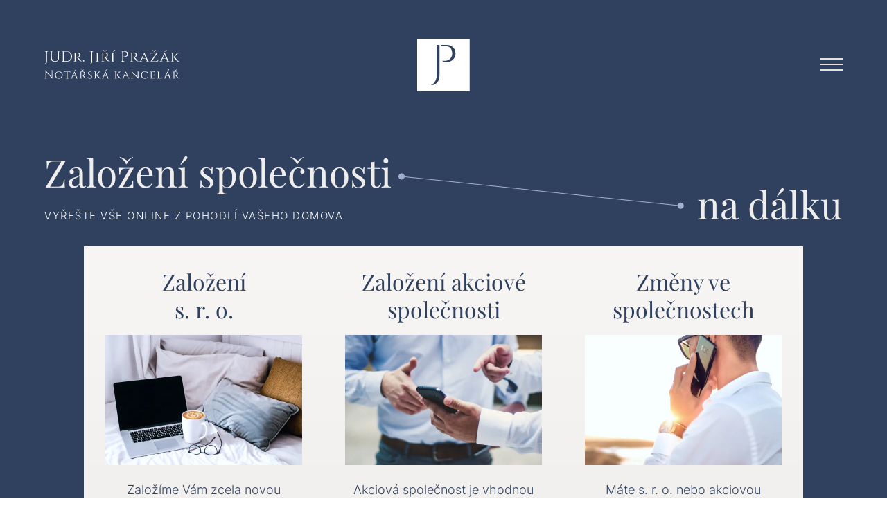

--- FILE ---
content_type: text/html; charset=utf-8
request_url: https://notarelektronicky.cz/
body_size: 12741
content:
<!DOCTYPE html><html lang="en"><head><meta charset="UTF-8"><title>JUDr. Jiří Pražák - online notář</title><meta name="viewport" content="width=device-width,initial-scale=1"><meta name="description" content="Nejlevnější zakládání s. r. o. nebo akciových společností online. Založte svou společnost jednoduše a rychle a to přímo z domova!"><link rel="canonical" href="https://notarelektronicky.cz/"><link rel="icon" type="image/svg+xml" href="/assets/imgs/hero/fav.svg"><link rel="icon" type="image/png" sizes="32x32" href="/favicon-32x32.png"><link rel="icon" type="image/png" sizes="16x16" href="/favicon-16x16.png"><link rel="apple-touch-icon" sizes="180x180" href="/apple-touch-icon.png"><link rel="manifest" href="/site.webmanifest"><link rel="mask-icon" href="/safari-pinned-tab.svg" color="#5bbad5"><meta name="msapplication-TileColor" content="#da532c"><meta name="msapplication-TileImage" content="https://notarelektronicky.cz/mstile-144x144.png"><meta name="theme-color" content="#ffffff"><meta name="author" content="Algodos.cz"><meta name="generator" content="Astro v3.0.8"><link rel="sitemap" href="/sitemap-index.xml"><meta name="robots" content="max-snippet:-1,max-image-preview:standard,max-video-preview:-1,noodp,noydir"><meta name="copyright" content="(c) JUDr. Jiří Pražák"><meta name="MobileOptimized" content="320"><meta name="HandheldFriendly" content="true"><meta property="og:title" content="JUDr. Jiří Pražák - online notář"><meta property="og:site_name" content="JUDr. Jiří Pražák - online notář"><meta property="og:description" content="Nejlevnější zakládání s. r. o. nebo akciových společností online. Založte svou společnost jednoduše a rychle a to přímo z domova!"><meta property="og:type" content="website"><meta property="og:image" content="https://notarprachatice.cz/assets/imgs/hero/hero.webp"><meta property="og:locale" content="cs_CZ"><meta property="twitter:card" content="summary_large_image"><meta property="twitter:title" content="JUDr. Jiří Pražák - online notář"><meta property="twitter:description" content="Nejlevnější zakládání s. r. o. nebo akciových společností online. Založte svou společnost jednoduše a rychle a to přímo z domova!"><meta property="twitter:image" content="https://notarprachatice.cz/assets/imgs/hero/hero.webp"><link rel="preconnect" href="https://fonts.gstatic.com/" crossorigin><link rel="preconnect" href="https://www.google.com"><script>(function(w,d,s,l,i){w[l]=w[l]||[];w[l].push({'gtm.start':new Date().getTime(),event:'gtm.js'});var f=d.getElementsByTagName(s)[0],j=d.createElement(s),dl=l!='dataLayer'?'&l='+l:'';j.async=true;j.src='https://www.googletagmanager.com/gtm.js?id='+i+dl;f.parentNode.insertBefore(j,f);})(window,document,'script','dataLayer','GTM-K7R57W9W');</script><script async src="https://www.google.com/recaptcha/api.js?render=6LdEPjkoAAAAAM5ekehyxvrYr0_ge9S3w03fw6m2"></script><script src="https://cdnjs.cloudflare.com/ajax/libs/gsap/3.12.2/gsap.min.js"></script><script type="application/ld+json">{"@context":"http://schema.org/","@type":"Organization","url":"https://notarelektronicky.cz/","name":"JUDr. Jiří Pražák - online notář","legalName":"JUDr. Jiří Pražák","description":"Nejlevnější zakládání s. r. o. nebo akciových společností online. Založte svou společnost jednoduše a rychle a to přímo z domova!","logo":"https://notarelektronicky.cz/android-chrome-512x512.png","image":"https://notarelektronicky.cz/android-chrome-512x512.png","contactPoint":{"@type":"ContactPoint","contactType":"JUDr. Jiří Pražák","telephone":"+420736232215"},"address":{"@type":"PostalAddress","streetAddress":"Vodňanská 375","addressLocality":"Prachatice","addressRegion":"JČ","postalCode":"383 01","addressCountry":"CZ"}}</script><script async defer="defer" src="https://monitoring.algodos.cz/tracker.js" data-website-id="cmbov5fn22cfdset2gzmsqses"></script><link rel="stylesheet" href="/_astro/404.79913c1c.css">
<link rel="stylesheet" href="/_astro/index.2ca3ac04.css"><script type="module" src="/_astro/hoisted.c99a70a1.js"></script></head><body><noscript><iframe src="https://www.googletagmanager.com/ns.html?id=GTM-K7R57W9W" height="0" width="0" style="display:none;visibility:hidden"></iframe></noscript><main data-astro-cid-j7pv25f6><div class="overlay" data-astro-cid-j7pv25f6></div><div class="alert" data-astro-cid-j7pv25f6></div><section class="initial-page" data-astro-cid-j7pv25f6><div class="svg-wrapper" data-astro-cid-j7pv25f6><svg class="initial-svg" width="303" height="431" viewBox="0 0 303 431" fill="none" xmlns="http://www.w3.org/2000/svg" data-astro-cid-j7pv25f6><mask id="mask0_252_1389" style="mask-type:luminance" maskUnits="userSpaceOnUse" x="0" y="0" width="303" height="431" data-astro-cid-j7pv25f6><path d="M303 0H0V431H303V0Z" fill="white" data-astro-cid-j7pv25f6></path></mask><g mask="url(#mask0_252_1389)" data-astro-cid-j7pv25f6><path d="M148.864 180.639V179.264C148.864 179.264 173.133 184.549 179.85 163.335C180.5 161.236 180.861 157.688 180.789 154.43C180.428 140.819 173.422 131.769 160.854 131.769H143.808V127.352H161.359C180.211 127.352 191.768 138.212 191.768 155.951C191.84 178.395 167.427 190.413 148.864 180.639ZM138.824 230.885C138.824 247.465 126.978 260.497 111.955 260.497V259.194C121.633 255.791 129.218 243.193 129.218 230.523V138.068C129.218 137.561 129.145 137.054 129.073 136.62V127.28H138.824V230.885ZM64.9338 281.059H238.861V106.718H64.9338V281.059Z" fill="white" data-astro-cid-j7pv25f6></path></g><mask id="mask1_252_1389" style="mask-type:luminance" maskUnits="userSpaceOnUse" x="0" y="0" width="303" height="431" data-astro-cid-j7pv25f6><path d="M303 0H0V431H303V0Z" fill="white" data-astro-cid-j7pv25f6></path></mask><g mask="url(#mask1_252_1389)" data-astro-cid-j7pv25f6><path d="M228.388 315.377V315.521H228.604C229.038 315.521 229.399 315.811 229.399 316.245V323.123C229.399 323.558 229.038 323.92 228.604 323.92H228.388V324.065H231.349V323.92H231.132C230.699 323.92 230.338 323.558 230.338 323.123V315.811C230.482 315.811 231.204 315.811 231.999 315.811C233.155 315.883 233.877 316.535 233.949 317.621C233.949 317.911 233.949 318.273 233.877 318.417C233.444 319.648 232.505 319.648 231.71 319.648C231.204 319.648 230.843 319.648 230.843 319.648V319.793C231.421 319.793 231.927 320.3 232.288 320.734C232.432 320.879 233.588 322.544 233.732 322.689C234.166 323.268 234.816 323.992 236.477 323.992H236.911V323.847C236.116 323.847 235.683 323.413 235.105 322.761C234.527 322.11 233.805 321.169 233.805 321.169C233.516 320.734 233.01 320.155 232.649 320.01C233.949 319.865 234.888 318.852 234.888 317.621C234.888 316.173 233.732 315.304 231.927 315.304L228.388 315.377ZM232.071 314.435H231.927L230.266 312.698L230.338 312.553L231.999 313.494L233.516 312.553L233.588 312.698L232.071 314.435ZM219.865 320.662L221.526 316.68L223.187 320.662H219.865ZM221.67 315.159H221.526C221.526 315.521 220.948 316.68 220.948 316.68L217.914 323.123C217.625 323.703 217.192 323.992 216.759 323.992H216.686V324.137H219.503V323.992H219.359C218.998 323.992 218.637 323.63 218.853 323.051L219.648 321.169H223.332L224.126 323.123C224.343 323.703 223.909 323.992 223.62 323.992H223.476V324.137H226.51V323.992H226.365C226.004 323.992 225.571 323.775 225.209 323.123L221.67 315.159ZM221.598 314.435C222.393 314.073 223.187 313.639 223.982 313.205C223.837 312.915 223.62 312.698 223.404 312.408C222.754 312.987 222.176 313.639 221.526 314.291L221.598 314.435ZM215.17 321.965C214.736 322.906 214.231 323.558 212.858 323.63H210.547V316.318C210.547 315.883 210.908 315.521 211.414 315.521H211.558V315.377H208.525V315.521H208.669C209.175 315.521 209.536 315.883 209.536 316.318V323.196C209.536 323.63 209.175 323.992 208.669 323.992H208.452V324.137H214.375L215.17 322.037V321.965ZM206.286 321.965H206.141C205.708 322.906 205.202 323.558 203.83 323.63H201.518V319.938H204.046C204.408 319.938 204.624 320.227 204.624 320.517V320.734H204.769V318.707H204.624V318.924C204.624 319.286 204.408 319.503 204.046 319.576H201.518V315.883H204.552C204.985 315.883 205.274 316.245 205.274 316.607V316.825H205.419V315.159C205.13 315.232 204.408 315.377 203.758 315.377H199.496V315.521H199.713C200.218 315.521 200.579 315.883 200.579 316.245V323.123C200.579 323.558 200.218 323.92 199.713 323.92H199.496V324.065H205.419L206.286 321.965ZM196.896 320.445C196.751 322.834 195.018 323.847 192.851 323.847C190.54 323.847 189.095 322.255 189.095 319.721C189.095 317.187 190.54 315.594 192.851 315.594C194.657 315.594 196.029 316.318 196.462 318.055H196.607L196.318 316.028C195.451 315.449 194.079 315.159 192.923 315.159C189.962 315.159 188.084 316.897 188.084 319.721C188.084 322.544 189.962 324.282 192.923 324.282C194.657 324.282 196.174 323.558 196.968 322.399L197.112 320.445H196.896ZM182.956 315.377V315.521H183.172C183.606 315.521 183.967 315.811 183.967 316.245V322.255L176.383 315.159H176.238C176.238 315.159 176.383 315.956 176.383 316.969V323.196C176.383 323.63 176.022 323.92 175.588 323.92H175.372V324.065H178.116V323.92H177.9C177.466 323.92 177.105 323.558 177.105 323.196V317.114L184.689 324.282H184.834C184.834 324.282 184.689 323.341 184.689 322.399V316.245C184.689 315.811 185.05 315.521 185.484 315.521H185.7V315.377H182.956ZM167.065 320.662L168.727 316.68L170.388 320.662H167.065ZM168.871 315.159H168.727C168.727 315.521 168.149 316.68 168.149 316.68L165.115 323.123C164.826 323.703 164.393 323.992 163.959 323.992H163.815V324.137H166.632V323.992H166.487C166.126 323.992 165.765 323.63 165.982 323.051L166.776 321.169H170.46L171.255 323.123C171.471 323.703 171.038 323.992 170.749 323.992H170.604V324.137H173.638V323.992H173.494C173.132 323.992 172.699 323.775 172.338 323.123L168.871 315.159ZM156.448 316.245C156.448 315.811 156.881 315.449 157.314 315.449H157.459V315.304H154.425V315.449H154.57C155.075 315.449 155.436 315.811 155.436 316.245V323.051C155.436 323.485 155.075 323.847 154.57 323.847H154.425V323.992H157.459V323.847H157.314C156.881 323.847 156.448 323.485 156.448 323.051V316.245ZM157.964 319.431L161.143 316.028C161.504 315.666 162.009 315.521 162.587 315.521H162.659V315.377H159.698V315.521H159.842C160.204 315.521 160.348 315.811 160.131 316.101L157.025 319.793L160.204 323.268C160.926 324.065 161.937 324.065 162.37 324.065H162.948V323.92C162.298 323.92 162.009 323.703 161.648 323.341L157.964 319.431ZM141.063 320.662L142.724 316.68L144.385 320.662H141.063ZM142.941 315.159H142.796C142.796 315.521 142.219 316.68 142.219 316.68L139.185 323.123C138.896 323.703 138.463 323.992 138.029 323.992H137.957V324.137H140.774V323.992H140.63C140.268 323.992 139.907 323.63 140.124 323.051L140.918 321.169H144.602L145.397 323.123C145.613 323.703 145.18 323.992 144.891 323.992H144.747V324.137H147.78V323.992H147.636C147.275 323.992 146.841 323.775 146.48 323.123L142.941 315.159ZM142.869 314.435C143.663 314.073 144.458 313.639 145.252 313.205C145.108 312.915 144.891 312.698 144.674 312.408C144.024 312.987 143.446 313.639 142.796 314.291L142.869 314.435ZM130.517 316.245C130.517 315.811 130.951 315.449 131.384 315.449H131.529V315.304H128.495V315.449H128.64C129.145 315.449 129.506 315.811 129.506 316.245V323.051C129.506 323.485 129.145 323.847 128.64 323.847H128.495V323.992H131.529V323.847H131.384C130.951 323.847 130.517 323.485 130.517 323.051V316.245ZM132.034 319.431L135.212 316.028C135.573 315.666 136.079 315.521 136.657 315.521H136.729V315.377H133.768V315.521H133.912C134.273 315.521 134.418 315.811 134.201 316.101L131.095 319.793L134.273 323.268C134.996 324.065 136.007 324.065 136.44 324.065H137.018V323.92C136.368 323.92 136.079 323.703 135.718 323.341L132.034 319.431ZM122.139 318.128C121.706 317.766 121.561 317.331 121.561 316.969C121.561 316.173 122.356 315.594 123.295 315.594C124.45 315.594 124.956 316.101 124.956 316.897H125.1V315.304H124.595C124.234 315.232 123.8 315.159 123.15 315.159C121.778 315.159 120.694 316.101 120.767 317.259C120.767 317.766 120.911 318.345 121.489 318.852L124.378 321.096C124.739 321.458 124.884 321.82 124.884 322.255C124.884 323.196 124.161 323.847 122.933 323.847C121.633 323.847 120.767 323.123 120.911 321.82H120.767C120.55 322.399 120.55 323.268 120.622 323.63C121.128 324.137 122.283 324.282 123.15 324.282C124.595 324.282 125.75 323.268 125.75 321.965C125.75 321.386 125.534 320.807 125.1 320.372L122.139 318.128ZM110.293 315.377V315.521H110.51C110.943 315.521 111.305 315.811 111.305 316.245V323.123C111.305 323.558 110.943 323.92 110.51 323.92H110.293V324.065H113.255V323.92H113.038C112.532 323.92 112.244 323.558 112.244 323.123V315.811C112.388 315.811 113.11 315.811 113.905 315.811C115.06 315.883 115.783 316.535 115.855 317.621C115.855 317.911 115.855 318.273 115.783 318.417C115.349 319.648 114.41 319.648 113.616 319.648C113.11 319.648 112.749 319.648 112.749 319.648V319.793C113.327 319.793 113.833 320.3 114.266 320.734C114.41 320.879 115.566 322.544 115.711 322.689C116.144 323.268 116.794 323.992 118.455 323.992H118.889V323.847C118.094 323.847 117.661 323.413 117.083 322.761C116.505 322.11 115.783 321.169 115.783 321.169C115.494 320.734 114.988 320.155 114.627 320.01C115.927 319.865 116.866 318.852 116.866 317.621C116.866 316.173 115.711 315.304 113.905 315.304L110.293 315.377ZM113.977 314.435H113.833L112.171 312.698L112.244 312.553L113.905 313.494L115.422 312.553L115.494 312.698L113.977 314.435ZM101.698 320.662L103.359 316.68L105.021 320.662H101.698ZM103.504 315.159H103.359C103.359 315.521 102.782 316.68 102.782 316.68L99.748 323.123C99.4591 323.703 99.0257 323.992 98.5923 323.992H98.4479V324.137H101.265V323.992H101.12C100.759 323.992 100.398 323.63 100.615 323.051L101.409 321.169H105.093L105.887 323.123C106.104 323.703 105.671 323.992 105.382 323.992H105.237V324.137H108.271V323.992H108.127C107.765 323.992 107.332 323.775 106.971 323.123L103.504 315.159ZM103.504 314.435C104.298 314.073 105.093 313.639 105.887 313.205C105.743 312.915 105.526 312.698 105.31 312.408C104.66 312.987 104.082 313.639 103.432 314.291L103.504 314.435ZM91.875 315.377C91.2972 315.377 90.5027 315.232 90.2138 315.159V316.825H90.3582V316.607C90.3582 316.173 90.6472 315.883 91.0805 315.883H93.753V323.268C93.753 323.703 93.3918 324.065 92.8862 324.065H92.7418V324.209H95.7754V324.065H95.6309C95.1976 324.065 94.7642 323.703 94.7642 323.268V315.883H97.4367C97.87 315.883 98.1589 316.245 98.1589 316.607V316.825H98.3034V315.159C98.0145 315.232 97.22 315.377 96.6421 315.377H91.875ZM83.641 323.847C81.4741 323.847 79.8128 322.182 79.8128 319.721C79.8128 317.259 81.5463 315.594 83.641 315.594C85.8078 315.594 87.4691 317.259 87.4691 319.721C87.4691 322.182 85.8078 323.847 83.641 323.847ZM83.641 315.159C80.8963 315.159 78.7294 317.042 78.7294 319.721C78.7294 322.399 80.9685 324.282 83.641 324.282C86.3856 324.282 88.5525 322.399 88.5525 319.721C88.5525 317.042 86.3856 315.159 83.641 315.159ZM73.5289 313.929V314.073H73.8178C74.3234 314.073 74.6846 314.435 74.6846 314.942V322.11L66.7394 313.711H66.5949C66.5949 313.711 66.7394 314.508 66.7394 315.521V323.051C66.7394 323.558 66.306 323.92 65.8727 323.92H65.5837V324.065H68.6173V323.92H68.3284C67.8228 323.92 67.4617 323.558 67.4617 323.051V315.811L75.4069 324.209H75.5513C75.5513 324.209 75.4069 323.268 75.4069 322.327V314.942C75.4069 314.435 75.8402 314.073 76.2736 314.073H76.5625V313.929H73.5289Z" fill="white" data-astro-cid-j7pv25f6></path></g><mask id="mask2_252_1389" style="mask-type:luminance" maskUnits="userSpaceOnUse" x="0" y="0" width="303" height="431" data-astro-cid-j7pv25f6><path d="M303 0H0V431H303V0Z" fill="white" data-astro-cid-j7pv25f6></path></mask><g mask="url(#mask2_252_1389)" data-astro-cid-j7pv25f6><path d="M228.604 292.498C228.604 291.991 229.11 291.557 229.688 291.557H229.904V291.339H226.076V291.557H226.293C226.871 291.557 227.376 291.991 227.376 292.57V301.258C227.376 301.837 226.871 302.272 226.293 302.272H226.076V302.489H229.904V302.272H229.688C229.11 302.272 228.604 301.837 228.604 301.258V292.498ZM230.555 296.552L234.672 292.281C235.105 291.846 235.755 291.629 236.477 291.629H236.549V291.484H232.721V291.629H232.866C233.299 291.629 233.588 291.991 233.299 292.353L229.254 297.059L233.371 301.548C234.238 302.561 235.538 302.561 236.116 302.561H236.838V302.344C236.044 302.344 235.611 302.127 235.177 301.62L230.555 296.552ZM215.675 298.145L217.842 293.077L219.937 298.145H215.675ZM217.987 291.122H217.842C217.77 291.629 217.12 293.005 217.12 293.005L213.22 301.186C212.858 301.91 212.281 302.272 211.775 302.272H211.631V302.489H215.242V302.272H215.098C214.664 302.272 214.159 301.837 214.447 301.113L215.459 298.724H220.226L221.237 301.186C221.454 301.91 221.02 302.272 220.587 302.272H220.442V302.489H224.271V302.272H224.126C223.621 302.272 223.043 301.982 222.682 301.186L217.987 291.122ZM217.914 290.181C218.926 289.674 219.937 289.167 220.948 288.588C220.731 288.226 220.442 287.937 220.154 287.647C219.359 288.371 218.565 289.24 217.77 290.036L217.914 290.181ZM210.114 299.81C209.608 301.041 208.958 301.837 207.152 301.91H202.024L209.175 291.267V291.122C208.958 291.267 207.875 291.339 207.08 291.339H202.746C202.024 291.339 201.013 291.195 200.652 291.05V291.484V291.846V293.149H200.868V292.86C200.868 292.353 201.23 291.919 201.807 291.919H207.369L200.363 302.272V302.417H209.391L210.403 299.81H210.114ZM205.058 290.181H204.841L202.674 288.009L202.819 287.864L204.985 289.095L206.936 287.864L207.08 288.009L205.058 290.181ZM189.89 298.145L192.057 293.077L194.151 298.145H189.89ZM192.273 291.122H192.129C192.057 291.629 191.406 293.005 191.406 293.005L187.506 301.186C187.145 301.91 186.567 302.272 186.062 302.272H185.917V302.489H189.529V302.272H189.24C188.806 302.272 188.301 301.837 188.59 301.113L189.601 298.724H194.368L195.379 301.186C195.596 301.91 195.162 302.272 194.729 302.272H194.585V302.489H198.413V302.272H198.268C197.763 302.272 197.185 301.982 196.824 301.186L192.273 291.122ZM174.288 291.339V291.557H174.577C175.155 291.557 175.661 291.991 175.661 292.498V301.258C175.661 301.765 175.155 302.199 174.577 302.199H174.288V302.417H178.116V302.199H177.827C177.25 302.199 176.744 301.765 176.744 301.186V291.846C176.888 291.846 177.827 291.846 178.911 291.846C180.428 291.919 181.367 292.715 181.439 294.091C181.439 294.525 181.367 294.887 181.294 295.177C180.789 296.697 179.561 296.769 178.55 296.769C177.9 296.769 177.466 296.769 177.466 296.769V296.914C178.189 296.914 178.839 297.566 179.344 298.145C179.489 298.29 181.006 300.389 181.15 300.679C181.728 301.403 182.595 302.272 184.617 302.272H185.195V302.055C184.184 302.055 183.606 301.475 182.883 300.679C182.089 299.81 181.222 298.652 181.222 298.652C180.789 298.073 180.211 297.421 179.778 297.204C181.439 297.059 182.667 295.756 182.667 294.163C182.667 292.281 181.222 291.195 178.839 291.195L174.288 291.339ZM162.804 289.529V289.747H163.021C163.671 289.747 164.176 290.181 164.248 290.833V301.186C164.248 301.837 163.671 302.344 163.021 302.344H162.804V302.561H166.921V302.344H166.704C166.054 302.344 165.549 301.837 165.476 301.186V290.181H167.643C169.232 290.181 170.099 291.339 170.171 293.005C170.171 293.439 170.099 293.873 170.027 294.091C169.16 296.769 166.126 296.045 166.126 296.045V296.19C168.51 297.421 171.616 295.901 171.616 293.077C171.616 290.833 170.171 289.529 167.715 289.529H162.804ZM154.064 302.272H153.847C153.27 302.272 152.836 301.837 152.836 301.258V292.498C152.836 291.991 153.342 291.557 153.847 291.557H154.064V291.339H150.38V291.557H150.597C151.175 291.557 151.608 291.991 151.608 292.57V301.258C151.608 301.837 151.103 302.272 150.597 302.272H150.38V302.489H154.064V302.272ZM152.186 290.181C153.197 289.674 154.209 289.167 155.22 288.588C155.003 288.226 154.714 287.937 154.425 287.647C153.631 288.371 152.836 289.24 152.042 290.036L152.186 290.181ZM137.668 291.339V291.557H137.957C138.535 291.557 139.041 291.991 139.041 292.498V301.258C139.041 301.837 138.535 302.199 137.957 302.199H137.668V302.417H141.496V302.199H141.207C140.63 302.199 140.124 301.765 140.124 301.186V291.846C140.268 291.846 141.207 291.846 142.291 291.846C143.808 291.919 144.747 292.715 144.819 294.091C144.819 294.525 144.747 294.887 144.674 295.177C144.169 296.697 142.941 296.769 141.93 296.769C141.28 296.769 140.846 296.769 140.846 296.769V296.914C141.569 296.914 142.219 297.566 142.724 298.145C142.869 298.29 144.385 300.389 144.53 300.679C145.108 301.403 145.902 302.272 147.997 302.272H148.575V302.055C147.564 302.055 146.986 301.475 146.263 300.679C145.469 299.81 144.602 298.652 144.602 298.652C144.169 298.073 143.591 297.421 143.158 297.204C144.819 297.059 146.047 295.756 146.047 294.163C146.047 292.281 144.602 291.195 142.219 291.195L137.668 291.339ZM142.363 290.181H142.146L139.98 288.009L140.124 287.864L142.291 289.095L144.241 287.864L144.385 288.009L142.363 290.181ZM134.635 302.417V302.199H134.418C133.696 302.199 133.19 301.765 133.118 301.186V292.498C133.118 291.991 133.696 291.557 134.418 291.557H134.635V291.339H130.373V291.557H130.59C131.312 291.557 131.818 291.991 131.89 292.57V301.258C131.89 301.837 131.312 302.272 130.59 302.272H130.373V302.489H134.635V302.417ZM123.439 289.529V289.747H123.656C124.306 289.747 124.811 290.253 124.884 290.905V302.417C124.884 304.009 123.945 305.602 122.717 305.964V306.109C124.667 306.109 126.112 304.516 126.112 302.417V290.833C126.112 290.181 126.689 289.674 127.339 289.674H127.556V289.457L123.439 289.529ZM115.205 302.489C115.638 302.489 116.072 302.127 116.072 301.693C116.072 301.258 115.711 300.896 115.205 300.896C114.699 300.896 114.338 301.258 114.338 301.693C114.411 302.127 114.772 302.489 115.205 302.489ZM102.421 291.339V291.557H102.709C103.287 291.557 103.793 291.991 103.793 292.498V301.258C103.793 301.765 103.287 302.199 102.709 302.199H102.421V302.417H106.249V302.199H105.96C105.382 302.199 104.876 301.765 104.876 301.186V291.846C105.021 291.846 105.96 291.846 107.043 291.846C108.56 291.919 109.499 292.715 109.571 294.091C109.571 294.525 109.499 294.887 109.427 295.177C108.921 296.697 107.693 296.769 106.682 296.769C106.104 296.769 105.599 296.769 105.599 296.769V296.914C106.321 296.914 106.971 297.566 107.477 298.145C107.621 298.29 109.138 300.389 109.282 300.679C109.86 301.403 110.655 302.272 112.749 302.272H113.327V302.055C112.316 302.055 111.738 301.475 111.016 300.679C110.221 299.81 109.355 298.652 109.355 298.652C108.921 298.073 108.343 297.421 107.91 297.204C109.571 297.059 110.799 295.756 110.799 294.163C110.799 292.281 109.355 291.195 106.971 291.195L102.421 291.339ZM89.9972 290.109H93.6809C96.8589 290.109 99.0258 292.498 99.0258 296.045C99.0258 299.593 96.9311 301.91 93.6809 301.91H89.9972V290.109ZM87.3969 289.529V289.747H87.6136C88.2637 289.747 88.8415 290.181 88.8415 290.833V301.186C88.8415 301.837 88.2637 302.344 87.6136 302.344H87.3969V302.561H93.7531C97.7979 302.561 100.47 299.955 100.47 296.118C100.47 292.208 97.7257 289.674 93.7531 289.674L87.3969 289.529ZM81.6909 289.529V289.747H81.9798C82.4854 289.747 82.9188 290.109 82.991 290.615V297.928C82.991 300.462 81.3297 302.199 78.8017 302.199C76.4182 302.199 74.8291 300.389 74.8291 297.711V290.688C74.8291 290.181 75.2625 289.819 75.8403 289.819H76.1292V289.602H72.3011V289.819H72.59C73.1679 289.819 73.6012 290.181 73.6012 290.76V298.073C73.6012 300.969 75.6959 302.851 78.8017 302.851C81.8353 302.851 83.8577 300.896 83.8577 298V290.688C83.8577 290.181 84.2911 289.819 84.8689 289.819H85.1578V289.602L81.6909 289.529ZM66.0172 289.529V289.747H66.2339C66.884 289.747 67.3896 290.253 67.4618 290.905V302.417C67.4618 304.009 66.5228 305.602 65.2949 305.964V306.109C67.2451 306.109 68.6897 304.516 68.6897 302.417V290.833C68.6897 290.181 69.2675 289.674 69.9176 289.674H70.1343V289.457L66.0172 289.529Z" fill="white" data-astro-cid-j7pv25f6></path></g></svg></div></section><section class="card-detail-llc" data-astro-cid-up24zcpi><div class="content-detail-wrapper" data-astro-cid-up24zcpi><div class="wrapper" data-astro-cid-up24zcpi><div class="close-detail-wrapper-llc" data-astro-cid-up24zcpi><div class="line-left-close-llc" data-astro-cid-up24zcpi></div><div class="line-right-close-llc" data-astro-cid-up24zcpi></div></div><h1 class="h1-title" data-astro-cid-up24zcpi>Založení s. r. o.</h1></div><p class="paragraph-text test" data-astro-cid-up24zcpi>Založení společnosti s ručením omezeným (s. r. o.) je v současnosti velice jednoduchý a nikterak nákladný proces, jež se dá snadno realizovat i na dálku z pohodlí domova. Pro standardní podnikání, kdy nebude existovat důvod, aby společnost měla základní kapitál vyšší jak 20 000 Kč, může být společnost plnohodnotně založena a zapsána do obchodního rejstříku během 24 hodin.</p><p class="paragraph-text list-header" data-astro-cid-up24zcpi>Pro založení společnosti je třeba mít rozmyšleno:</p><ul class="list" data-astro-cid-up24zcpi><li class="paragraph-text negative-margin" data-astro-cid-up24zcpi>Jakou bude mít obchodní firmu (název),</li><li class="paragraph-text negative-margin" data-astro-cid-up24zcpi>Na jaké adrese bude mít sídlo,</li><li class="paragraph-text" data-astro-cid-up24zcpi>Kolik bude mít společnost společníků (majitelů),</li><li class="paragraph-text" data-astro-cid-up24zcpi>Kolik bude mít společnost jednatelů (osob oprávněných ji zastupovat),</li><li class="paragraph-text" data-astro-cid-up24zcpi>V jakých oborech bude podnikat.</li></ul><div class="paragraph-text" data-astro-cid-up24zcpi>Celým procesem založení Vás provede přímo notář nebo náš zkušený notářský pracovník, proto nás neváhejte kontaktovat buď emailem nebo v pracovní době telefonicky.</div><h1 class="h1-title margin-tb" data-astro-cid-up24zcpi>Okamžitý zápis do obchodního rejstříku</h1><p class="paragraph-text" data-astro-cid-up24zcpi>Kromě toho, že Vám sepíšeme veškerou zakladatelskou dokumentaci, následně provedeme přímý zápis do obchodního rejstříku, který může být v případě potřeby uskutečněn prakticky okamžitě. V tento moment je Vaší společnosti přiděleno IČO a můžete začít okamžitě podnikat.</p><h1 class="h1-title margin-tb" data-astro-cid-up24zcpi>Nejlevnější způsob, jak společnost založit</h1><p style="margin-bottom:30px" class="paragraph-text" data-astro-cid-up24zcpi>Založení společnosti přímo u notáře je nejlevnější způsob bez jakýchkoliv mezičlánků a zprostředkovatelů. Založení s. r. o. provádíme v základní formě již od 5 000 Kč (bez DPH). V této ceně je zahrnuta jak konzultace parametrů Vaší nové společnosti, aby co nejlépe sloužila účelům Vašeho podnikání, tak příprava veškeré zakladatelské i související dokumentace a přímý zápis do obchodního rejstříku (přidělení identifikačního čísla).</p></div></section><section class="card-detail-jsc" data-astro-cid-kok4vo5q><div id="content-detail-wrapper-jsc" class="content-detail-wrapper" data-astro-cid-kok4vo5q><div class="wrapper" data-astro-cid-kok4vo5q><div class="close-detail-wrapper-jsc" data-astro-cid-kok4vo5q><div class="line-left-close-jsc" data-astro-cid-kok4vo5q></div><div class="line-right-close-jsc" data-astro-cid-kok4vo5q></div></div><h1 id="title-jsc" class="h1-title" data-astro-cid-kok4vo5q>Založení akciové společnosti</h1></div><p class="paragraph-text" data-astro-cid-kok4vo5q>Akciová společnost má složitější strukturu, její základní kapitál musí činit alespoň 2 000 000 Kč a je zakládána zpravidla pro kapitálově náročnější podnikatelské záměry.</p><p class="paragraph-text" data-astro-cid-kok4vo5q>Tento základní kapitál je třeba již při založení splatit nejméně ze 30 %, a to na nově založený bankovní účet společnosti, jinak nemůže být společnost zapsána do obchodního rejstříku.</p><p class="paragraph-text" data-astro-cid-kok4vo5q>Výhodou akciové společnosti oproti společnosti s ručením omezeným je kratší časový test při prodeji akcií, jež činí pouze 3 roky (oproti 5 rokům u s. r. o.) pro osvobození od daně z příjmu fyzické osoby, která akcie společnosti prodává.</p><p class="paragraph-text" data-astro-cid-kok4vo5q>Akciová společnost má složitější strukturu řízení společnosti, která může mít více forem. Pokud tedy o její založení máte zájem, uděláte nejlépe, když telefonicky nebo emailem kontaktujete naši kancelář a my Vám pomůžeme najít správné řešení tak, aby co nejlépe plnilo nároky Vašeho podnikání.</p><h1 class="h1-title margin-tb" data-astro-cid-kok4vo5q>Rychlý zápis do obchodního rejstříku</h1><p style="margin-bottom:30px" class="paragraph-text" data-astro-cid-kok4vo5q>Pokud máte pro svou společnost připraveny finance na splacení základního kapitálu, je možné realizovat její zápis do obchodního rejstříku prakticky okamžitě. V tento moment bude společnosti přiděleno IČO a můžete začít okamžitě podnikat.</p></div></section><section class="card-detail-change" data-astro-cid-hosxkdpw><div id="content-detail-wrapper-change" class="content-detail-wrapper" data-astro-cid-hosxkdpw><div class="wrapper" data-astro-cid-hosxkdpw><div class="close-detail-wrapper-change" data-astro-cid-hosxkdpw><div class="line-left-close-change" data-astro-cid-hosxkdpw></div><div class="line-right-close-change" data-astro-cid-hosxkdpw></div></div><h1 class="h1-title" data-astro-cid-hosxkdpw>Změny ve společnosti</h1></div><p class="paragraph-text" data-astro-cid-hosxkdpw>Pokud máte společnost s ručením omezeným nebo akciovou společnost, ve které je třeba provést nějaké změny, jste u nás na správném místě a neváhejte nás kontaktovat.</p><p class="paragraph-text list-header" data-astro-cid-hosxkdpw>Naše kancelář Vám pomůže realizovat:</p><ul class="list" data-astro-cid-hosxkdpw><li class="paragraph-text" data-astro-cid-hosxkdpw>uspořádání valné hromady,</li><li class="paragraph-text" data-astro-cid-hosxkdpw>převod společnosti včetně sepisu smlouvy o převodu podílu či akcií,</li><li class="paragraph-text" data-astro-cid-hosxkdpw>volbu či odvolání jednatele nebo jiného statutárního orgánu,</li><li class="paragraph-text" data-astro-cid-hosxkdpw>změnu stanov, společenské smlouvy nebo zakladatelské listiny společnosti,</li><li class="paragraph-text" data-astro-cid-hosxkdpw>a jakékoliv další změny, které bude zapotřebí pro účely Vašeho podnikání.</li></ul><p style="margin-bottom:30px" class="paragraph-text" data-astro-cid-hosxkdpw>Neváhejte kontaktovat naši kancelář, abychom Vám poradili a pomohli vše naplánovat.</p></div></section><div class="alert" data-astro-cid-svshx33u></div><section class="contact-form" data-astro-cid-svshx33u><div class="content-form-wrapper" data-astro-cid-svshx33u><div class="wrapper" data-astro-cid-svshx33u><div class="close-form-wrapper" data-astro-cid-svshx33u><div class="line-left-close-form" data-astro-cid-svshx33u></div><div class="line-right-close-form" data-astro-cid-svshx33u></div></div><h1 id="form-title" class="h1-title" data-astro-cid-svshx33u>Spojme se</h1></div><p id="form-text" class="paragraph-text" data-astro-cid-svshx33u>Zodpovíme Vám všechny dotazy...</p><form id="form" class="form" action="" data-astro-cid-svshx33u><input id="form-name" type="text" placeholder="Jméno a příjmení" data-astro-cid-svshx33u><input id="form-email" type="text" placeholder="E-mail" data-astro-cid-svshx33u><input id="form-phone" type="number" placeholder="Telefon" data-astro-cid-svshx33u><textarea id="form-message" name="message" id="message" cols="30" rows="4" placeholder="Zpráva" data-astro-cid-svshx33u></textarea><button data-sitekey="6LdEPjkoAAAAAM5ekehyxvrYr0_ge9S3w03fw6m2" data-callback="onSubmit" data-action="submit" class="btn-form" type="submit" data-astro-cid-svshx33u>
Odeslat
<svg class="svg-arrow-btn" width="96" height="24" viewBox="0 0 96 24" fill="none" xmlns="http://www.w3.org/2000/svg" data-astro-cid-svshx33u><path d="M95.0608 13.0712C95.6465 12.4853 95.6464 11.5356 95.0605 10.9499L85.5131 1.40537C84.9272 0.819674 83.9775 0.819818 83.3918 1.40569C82.8061 1.99157 82.8062 2.94132 83.3921 3.52701L91.8787 12.011L83.3947 20.4976C82.809 21.0835 82.8091 22.0332 83.395 22.6189C83.9809 23.2046 84.9306 23.2045 85.5163 22.6186L95.0608 13.0712ZM0.000226775 13.5249L94.0002 13.5107L93.9998 10.5107L-0.000226775 10.5249L0.000226775 13.5249Z" fill="white" data-astro-cid-svshx33u></path></svg></button></form><button class="btn-form-back" data-astro-cid-svshx33u>
Zpět
</button><div class="recaptcha-text paragraph-text-plain" data-astro-cid-svshx33u>
Tato stránka je chráněna pomocí reCAPTCHA a platí na ni zásady <a href="https://policies.google.com/privacy" data-astro-cid-svshx33u>ochrany osobních údajů</a> a <a href="https://policies.google.com/terms" data-astro-cid-svshx33u>podmínky služby Google</a>.
</div></div></section><div class="back-to-top-wrapper" data-astro-cid-j7pv25f6><svg id="back-top" width="58" height="56" viewBox="0 0 58 56" fill="none" xmlns="http://www.w3.org/2000/svg" data-astro-cid-j7pv25f6><path d="M56.2025 28C56.2025 42.8918 43.8651 55 28.6012 55C13.3374 55 1 42.8918 1 28C1 13.1082 13.3374 1 28.6012 1C43.8651 1 56.2025 13.1082 56.2025 28Z" stroke="white" stroke-width="2" data-astro-cid-j7pv25f6></path><line x1="13.2929" y1="34.3593" x2="30.3596" y2="17.2926" stroke="white" stroke-width="2" data-astro-cid-j7pv25f6></line><line x1="45.2487" y1="35.7264" x2="30.3149" y2="18.7261" stroke="white" stroke-width="2" data-astro-cid-j7pv25f6></line></svg></div><section class="hero" data-astro-cid-j7pv25f6><div class="nav-menu" data-astro-cid-j7pv25f6><div class="left-nav-panel" data-astro-cid-j7pv25f6><div class="dot-offer" data-astro-cid-j7pv25f6></div><div class="dot-services" data-astro-cid-j7pv25f6></div><div class="dot-progress" data-astro-cid-j7pv25f6></div><div class="dot-price" data-astro-cid-j7pv25f6></div><div class="dot-contact" data-astro-cid-j7pv25f6></div></div><div class="panel-text" data-astro-cid-j7pv25f6><h1 id="offer" class="h1-title" data-astro-cid-j7pv25f6>Nabídka</h1><h1 id="services" class="h1-title" data-astro-cid-j7pv25f6>Služby</h1><h1 id="progress" class="h1-title" data-astro-cid-j7pv25f6>Průběh</h1><h1 id="price" class="h1-title" data-astro-cid-j7pv25f6>Ceník</h1><h1 id="contact" class="h1-title" data-astro-cid-j7pv25f6>Kontakt</h1></div><div class="close-nav-wrapper" data-astro-cid-j7pv25f6><div class="line-left-close" data-astro-cid-j7pv25f6></div><div class="line-right-close" data-astro-cid-j7pv25f6></div></div></div><div id="hero-section" class="hero__wrapper" data-astro-cid-j7pv25f6><div class="navigation" data-astro-cid-j7pv25f6><picture class="title-svg-hero" data-astro-cid-j7pv25f6><source media="(max-width: 768px)" srcset="/assets/imgs/hero/name-small.svg" width="195" height="48" data-astro-cid-j7pv25f6><img src="/assets/imgs/hero/name.svg" alt="Judr. Jiří Pražák" width="195" height="42" data-astro-cid-j7pv25f6></picture><picture class="logo-hero" data-astro-cid-j7pv25f6><source media="(max-width: 768px)" srcset="/assets/imgs/hero/Vector(3).svg" width="76" height="76" data-astro-cid-j7pv25f6><img src="/assets/imgs/hero/Vector.svg" alt="Judr. Jiří Pražák logo" width="76" height="76" data-astro-cid-j7pv25f6></picture><div class="hamburger" data-astro-cid-j7pv25f6><div class="hamburger__line1" data-astro-cid-j7pv25f6></div><div class="hamburger__line2" data-astro-cid-j7pv25f6></div><div class="hamburger__line2a" data-astro-cid-j7pv25f6></div><div class="hamburger__line3" data-astro-cid-j7pv25f6></div></div></div><div class="hero-description" data-astro-cid-j7pv25f6><h1 class="h1-title left" data-astro-cid-j7pv25f6>Založení společnosti</h1><div class="rule" data-astro-cid-j7pv25f6><div class="rule-line" data-astro-cid-j7pv25f6><div class="rule-line-left" data-astro-cid-j7pv25f6></div><div class="rule-line-right" data-astro-cid-j7pv25f6></div></div></div><h1 class="h1-title right" data-astro-cid-j7pv25f6>na dálku</h1><h2 class="h2-subtitle" data-astro-cid-j7pv25f6>vyřešte vše online z pohodlí Vašeho domova</h2></div><div class="hero__wrapper--cards-container" data-astro-cid-j7pv25f6><div class="card-wrapper-llc" data-astro-cid-b6aanqi5><div class="frame" data-astro-cid-b6aanqi5><div class="card-title" data-astro-cid-b6aanqi5>Založení<br data-astro-cid-b6aanqi5>s. r. o.</div><picture class="wrapper" data-astro-cid-b6aanqi5><source media="(max-width: 768px)" type="image/webp" srcset="/assets/imgs/cards/foto1-mobile.webp" data-astro-cid-b6aanqi5><source media="(max-width: 768px)" type="image/webp" srcset="/assets/imgs/cards/foto1-mobile.jpg" data-astro-cid-b6aanqi5><source type="image/webp" srcset="/assets/imgs/cards/foto1.webp" data-astro-cid-b6aanqi5><img class="foto" src="/assets/imgs/cards/foto1.jpg" alt="Založení s.r.o." data-astro-cid-b6aanqi5></picture><p class="card-body" data-astro-cid-b6aanqi5>Založíme Vám zcela novou společnost s ručením omezeným přesně podle Vašich potřeb.</p></div><div class="line" data-astro-cid-b6aanqi5></div><div class="btn-wraper" data-astro-cid-b6aanqi5><div class="wrapper" data-astro-cid-b6aanqi5><div class="btn-text-top" data-astro-cid-b6aanqi5>ZJISTĚTE VÍCE</div></div><div class="line-wrapper" data-astro-cid-b6aanqi5><svg class="btn-arrow-line-top" width="38" height="12" viewBox="0 0 38 12" fill="none" xmlns="http://www.w3.org/2000/svg" data-astro-cid-b6aanqi5><path d="M37.0657 6.56569C37.3781 6.25327 37.3781 5.74673 37.0657 5.43431L31.9745 0.343146C31.6621 0.0307264 31.1556 0.0307264 30.8431 0.343146C30.5307 0.655565 30.5307 1.1621 30.8431 1.47452L35.3686 6L30.8431 10.5255C30.5307 10.8379 30.5307 11.3444 30.8431 11.6569C31.1556 11.9693 31.6621 11.9693 31.9745 11.6569L37.0657 6.56569ZM0.5 6.8L36.5 6.8V5.2L0.5 5.2L0.5 6.8Z" fill="#30415F" data-astro-cid-b6aanqi5></path></svg></div></div></div><div class="card-wrapper-jsc" data-astro-cid-b6aanqi5><div class="frame" data-astro-cid-b6aanqi5><div class="card-title" data-astro-cid-b6aanqi5>Založení akciové<br data-astro-cid-b6aanqi5>společnosti</div><picture class="wrapper" data-astro-cid-b6aanqi5><source media="(max-width: 768px)" type="image/webp" srcset="/assets/imgs/cards/foto2-mobile.webp" data-astro-cid-b6aanqi5><source media="(max-width: 768px)" type="image/webp" srcset="/assets/imgs/cards/foto2-mobile.jpg" data-astro-cid-b6aanqi5><source type="image/webp" srcset="/assets/imgs/cards/foto2.webp" data-astro-cid-b6aanqi5><img class="foto" src="/assets/imgs/cards/foto2.jpg" alt="Založení akciové společnosti" data-astro-cid-b6aanqi5></picture><p class="card-body" data-astro-cid-b6aanqi5>Akciová společnost je vhodnou formou společnosti pro podnikání spíše větších rozměrů.</p></div><div class="line" data-astro-cid-b6aanqi5></div><div class="btn-wraper" data-astro-cid-b6aanqi5><div class="wrapper" data-astro-cid-b6aanqi5><div class="btn-text-top" data-astro-cid-b6aanqi5>Jak na to</div></div><div class="line-wrapper" data-astro-cid-b6aanqi5><svg class="btn-arrow-line-top" width="38" height="12" viewBox="0 0 38 12" fill="none" xmlns="http://www.w3.org/2000/svg" data-astro-cid-b6aanqi5><path d="M37.0657 6.56569C37.3781 6.25327 37.3781 5.74673 37.0657 5.43431L31.9745 0.343146C31.6621 0.0307264 31.1556 0.0307264 30.8431 0.343146C30.5307 0.655565 30.5307 1.1621 30.8431 1.47452L35.3686 6L30.8431 10.5255C30.5307 10.8379 30.5307 11.3444 30.8431 11.6569C31.1556 11.9693 31.6621 11.9693 31.9745 11.6569L37.0657 6.56569ZM0.5 6.8L36.5 6.8V5.2L0.5 5.2L0.5 6.8Z" fill="#30415F" data-astro-cid-b6aanqi5></path></svg></div></div></div><div class="card-wrapper-change" data-astro-cid-b6aanqi5><div class="frame" data-astro-cid-b6aanqi5><div class="card-title" data-astro-cid-b6aanqi5>Změny ve<br data-astro-cid-b6aanqi5>společnostech</div><picture class="wrapper" data-astro-cid-b6aanqi5><source media="(max-width: 768px)" type="image/webp" srcset="/assets/imgs/cards/foto3-mobile.webp" data-astro-cid-b6aanqi5><source media="(max-width: 768px)" type="image/webp" srcset="/assets/imgs/cards/foto3-mobile.jpg" data-astro-cid-b6aanqi5><source type="image/webp" srcset="/assets/imgs/cards/foto3.webp" data-astro-cid-b6aanqi5><img class="foto" src="/assets/imgs/cards/foto3.jpg" alt="Změny ve společnostech img" data-astro-cid-b6aanqi5></picture><p class="card-body" data-astro-cid-b6aanqi5>Máte s. r. o. nebo akciovou společnost a potřebujete provést jakékoli změny ve společnosti?</p></div><div class="line" data-astro-cid-b6aanqi5></div><div class="btn-wraper" data-astro-cid-b6aanqi5><div class="wrapper" data-astro-cid-b6aanqi5><div class="btn-text-top" data-astro-cid-b6aanqi5>podrobnosti</div></div><div class="line-wrapper" data-astro-cid-b6aanqi5><svg class="btn-arrow-line-top" width="38" height="12" viewBox="0 0 38 12" fill="none" xmlns="http://www.w3.org/2000/svg" data-astro-cid-b6aanqi5><path d="M37.0657 6.56569C37.3781 6.25327 37.3781 5.74673 37.0657 5.43431L31.9745 0.343146C31.6621 0.0307264 31.1556 0.0307264 30.8431 0.343146C30.5307 0.655565 30.5307 1.1621 30.8431 1.47452L35.3686 6L30.8431 10.5255C30.5307 10.8379 30.5307 11.3444 30.8431 11.6569C31.1556 11.9693 31.6621 11.9693 31.9745 11.6569L37.0657 6.56569ZM0.5 6.8L36.5 6.8V5.2L0.5 5.2L0.5 6.8Z" fill="#30415F" data-astro-cid-b6aanqi5></path></svg></div></div></div></div><button id="btn-connect" class="btn-connect" data-astro-cid-j7pv25f6>spojme se</button></div></section><div class="linear-to-gradient" data-astro-cid-j7pv25f6><section id="services-section" class="services" data-astro-cid-j7pv25f6><div class="services__wrapper" data-astro-cid-j7pv25f6><div class="headers" data-astro-cid-j7pv25f6><h1 class="h1-title" data-astro-cid-j7pv25f6>Služby notáře zcela online</h1><p class="h3-title" data-astro-cid-j7pv25f6>potřebujete pouze:</p></div><div class="serv-expansion" data-astro-cid-j7pv25f6><div class="content-bank" data-astro-cid-j7pv25f6><button class="btn-bank" aria-label="button-banka" data-astro-cid-j7pv25f6><div class="vertical-line-bank" data-astro-cid-j7pv25f6></div><div class="horizontal-line" data-astro-cid-j7pv25f6></div></button><div class="content-wrapper-bank" data-astro-cid-j7pv25f6><div class="top-line-bank" data-astro-cid-j7pv25f6></div><p class="h3-title bank-title" data-astro-cid-j7pv25f6>Bankovní identita (mít zřízené internetové bankovnictví)</p><div class="bottom-line-bank" data-astro-cid-j7pv25f6></div><div class="text-wrapper-bank" data-astro-cid-j7pv25f6><p class="paragraph-text" data-astro-cid-j7pv25f6>K tomu, abychom s Vámi mohli podepsat notářský zápis na dálku prostřednictvím videokonference, je třeba, abychom na dálku ověřili Vaši totožnost. Za tímto účelem musíte mít u Vaší banky zřízenou bankovní identitu (tzv. Bank ID). V současnosti bankovní identitu poskytují tyto banky:</p><ul class="list-services" data-astro-cid-j7pv25f6><li class="item paragraph-text" data-astro-cid-j7pv25f6>Air Bank,</li><li class="item paragraph-text" data-astro-cid-j7pv25f6>Česká spořitelna,</li><li class="item paragraph-text" data-astro-cid-j7pv25f6>ČSOB (Československá obchodní banka),</li><li class="item paragraph-text" data-astro-cid-j7pv25f6>Fio banka,</li><li class="item paragraph-text" data-astro-cid-j7pv25f6>Komerční banka,</li><li class="item paragraph-text" data-astro-cid-j7pv25f6>Moneta Money Bank,</li><li class="item paragraph-text" data-astro-cid-j7pv25f6>Raiffeisen Bank.</li></ul><p class="paragraph-text" data-astro-cid-j7pv25f6>Pokud máte u některé z těchto bank zřízený běžný účet, tak byste měli mít od banky automaticky zřízenou bankovní identitu. Ověření totožnosti pak proběhne obdobně jako přihlášení do internetového bankovnictví.</p></div></div></div><div class="content-signature" data-astro-cid-j7pv25f6><button class="btn-signature" aria-label="button-podpis" data-astro-cid-j7pv25f6><div class="vertical-line-signature" data-astro-cid-j7pv25f6></div><div class="horizontal-line" data-astro-cid-j7pv25f6></div></button><div class="content-wrapper-signature" data-astro-cid-j7pv25f6><div class="top-line-signature" data-astro-cid-j7pv25f6></div><p class="h3-title signature-title" data-astro-cid-j7pv25f6>Počítač</p><div class="bottom-line-signature" data-astro-cid-j7pv25f6></div><div class="text-wrapper-signature" data-astro-cid-j7pv25f6><p class="paragraph-text" data-astro-cid-j7pv25f6>Podpis listin, včetně notářského zápisu, proběhne prostřednictvím speciální videokonference, která umožní mimo jiné ověření Vaší identity, pokud preferujete vyřízení všech záležitostí z pohodlí domova. Aby bylo spojení úspěšné, je nutné splnit následující podmínky:</p><ul class="list-services" data-astro-cid-j7pv25f6><li class="item paragraph-text" data-astro-cid-j7pv25f6>Musíte používat počítač, který není příliš zastaralý, s aktuální verzí operačního systému Windows nebo macOS.</li><li class="item paragraph-text" data-astro-cid-j7pv25f6>K počítači musí být připojena webkamera s mikrofonem. Většina notebooků má dnes kameru i mikrofon již zabudované.</li><li class="item paragraph-text" data-astro-cid-j7pv25f6>Musíte mít nainstalovaný internetový prohlížeč Google Chrome, Microsoft Edge nebo Mozilla Firefox.</li></ul></div></div></div><div class="content-pc" data-astro-cid-j7pv25f6><button class="btn-computer" aria-label="button-pc" data-astro-cid-j7pv25f6><div class="vertical-line-computer" data-astro-cid-j7pv25f6></div><div class="horizontal-line" data-astro-cid-j7pv25f6></div></button><div class="content-wrapper-pc" data-astro-cid-j7pv25f6><div class="top-line-pc" data-astro-cid-j7pv25f6></div><div class="top-line-pc-animation" data-astro-cid-j7pv25f6></div><p class="h3-title computer-title" data-astro-cid-j7pv25f6>Elektronický podpis</p><div class="bottom-line-pc" data-astro-cid-j7pv25f6></div><div class="text-wrapper-pc" data-astro-cid-j7pv25f6><p class="paragraph-text" data-astro-cid-j7pv25f6>Pro podpis notářského zápisu na dálku je nutné mít zřízený elektronický podpis. Pokud elektronický podpis nemáte, můžete si ho zřídit prostřednictvím naší kanceláře. K tomu, abychom Vám elektronický podpis zřídili, je potřeba, abyste měli bankovní identitu, popsanou v předchozím bodu. Dále je potřeba, abyste si připravili dva doklady totožnosti, které prostřednictvím videokonfererence zkontrolujeme. Cena za zřízení elektronického podpisu je 950 Kč + DPH.</p></div></div></div><div class="left-line" data-astro-cid-j7pv25f6><div class="left-line-dot-start" data-astro-cid-j7pv25f6></div><div class="left-line-dot-end" data-astro-cid-j7pv25f6></div></div></div></div></section><section id="proces-section" class="process" data-astro-cid-j7pv25f6><div class="process__wrapper" data-astro-cid-j7pv25f6><div class="line-main" data-astro-cid-j7pv25f6><div class="dot-scroll dot-proccess-section" data-astro-cid-j7pv25f6></div><div class="dot-scroll dot-price-section" data-astro-cid-j7pv25f6></div><div class="dot-scroll dot-recommendation-section" data-astro-cid-j7pv25f6></div><div class="dot-scroll dot-contact-section" data-astro-cid-j7pv25f6></div><div class="dot-contact-section-ripple" data-astro-cid-j7pv25f6></div></div><div class="content-wrapper" data-astro-cid-j7pv25f6><div class="img-wrapper" data-astro-cid-j7pv25f6><picture class="img" data-astro-cid-j7pv25f6><source type="image/webp" media="(max-width: 768px)" srcset="/assets/imgs/process/process-mobile.webp" data-astro-cid-j7pv25f6><source media="(max-width: 768px)" srcset="/assets/imgs/process/process-mobile.jpg" data-astro-cid-j7pv25f6><source type="image/webp" srcset="/assets/imgs/process/process.webp" data-astro-cid-j7pv25f6><img id="process-img" src="/assets/imgs/process/process.jpg" alt="staticky obrazek" data-astro-cid-j7pv25f6></picture></div><div class="text-container" data-astro-cid-j7pv25f6><h1 class="h1-title" data-astro-cid-j7pv25f6>Jak vše proběhne?</h1><div class="text-wrapper" data-astro-cid-j7pv25f6><div class="text-wrapper-line" data-astro-cid-j7pv25f6><div class="top-line-proccess" data-astro-cid-j7pv25f6></div><div class="mid-line-proccess" data-astro-cid-j7pv25f6></div><div class="bottom-line-proccess" data-astro-cid-j7pv25f6></div></div><p class="paragraph-text" data-astro-cid-j7pv25f6>Kontaktujte emailem nebo telefonicky naši kancelář a společně probereme, o jakou službu přesně stojíte.</p><p class="paragraph-text" data-astro-cid-j7pv25f6>Zašleme Vám emailem odkaz na online jednací místnost, ve které se skrze webkamery dálkově setkáte s panem notářem. Seznámíte se s příslušnou dokumentací. Pokud bude vše podle Vašich představ, dálkově podepíšete příslušný notářský zápis a další související listiny.</p><p class="paragraph-text" data-astro-cid-j7pv25f6>Následně Vám zašleme elektronický stejnopis notářského zápisu a případně provedeme zápis do obchodního rejstříku.</p></div></div></div></div></section><section id="price-section" class="price" data-astro-cid-j7pv25f6><div class="price__wrapper" data-astro-cid-j7pv25f6><div class="card" data-astro-cid-j7pv25f6><div class="text-container" data-astro-cid-j7pv25f6><h1 class="h1-title" data-astro-cid-j7pv25f6>Ceník</h1><p class="paragraph-text" data-astro-cid-j7pv25f6>Naše ceny se řídí vyhláškou Ministerstva spravedlnosti č. 196/2001 Sb. o odměnách a náhradách notářů, správců pozůstalosti a Notářské komory České republiky (notářský tarif).</p><p class="paragraph-text" data-astro-cid-j7pv25f6>Cenu daného úkonu na vyžádání vždy sdělíme předem.</p></div><div class="img-container" data-astro-cid-j7pv25f6><picture class="img" data-astro-cid-j7pv25f6><source media="(max-width: 768px)" type="image/webp" srcset="/assets/imgs/cards/pen-mobile.webp" data-astro-cid-j7pv25f6><source media="(max-width: 768px)" srcset="/assets/imgs/cards/pen-mobile.jpg" data-astro-cid-j7pv25f6><source type="image/webp" srcset="/assets/imgs/cards/pen.webp" data-astro-cid-j7pv25f6><img src="/assets/imgs/cards/pen.jpg" alt="staticky obrazek" data-astro-cid-j7pv25f6></picture></div></div></div></section><section id="carousel-section" class="carousel" data-astro-cid-j7pv25f6><div class="carousel__wrapper" data-astro-cid-j7pv25f6><h1 class="h1-title" data-astro-cid-j7pv25f6>Zkušenosti klientů</h1><div class="btn-carousel-wrapper" data-astro-cid-j7pv25f6><picture class="btn-carousel-left" data-astro-cid-j7pv25f6><source media="(max-width: 768px)" srcset="/assets/svgs/Frame-left.svg" data-astro-cid-j7pv25f6><img src="/assets/svgs/arrow-left.svg" alt="sipka leva" data-astro-cid-j7pv25f6></picture><picture class="btn-carousel-right" data-astro-cid-j7pv25f6><source media="(max-width: 768px)" srcset="/assets/svgs/Frame-right.svg" data-astro-cid-j7pv25f6><img src="/assets/svgs/arrow-right.svg" alt="sipka prava" data-astro-cid-j7pv25f6></picture></div><picture class="quote-left" data-astro-cid-j7pv25f6><source media="(max-width: 768px)" srcset="/assets/svgs/Vector-left.svg" data-astro-cid-j7pv25f6><img src="/assets/svgs/quote-right.svg" alt="uvozovka-leva" data-astro-cid-j7pv25f6></picture><picture class="quote-right" data-astro-cid-j7pv25f6><source media="(max-width: 768px)" srcset="/assets/svgs/Vector.svg" data-astro-cid-j7pv25f6><img src="/assets/svgs/quote-left.svg" alt="uvozovka-prava" data-astro-cid-j7pv25f6></picture><div class="slider" data-astro-cid-j7pv25f6><div class="slides-wrapper" data-astro-cid-j7pv25f6><div class="slide" data-astro-cid-j7pv25f6><p class="header" data-astro-cid-j7pv25f6>MUDr. Eliška Doubková</p><p class="subtext" data-astro-cid-j7pv25f6>Jsem opravdu vděčná za osobní přístup, který mi poskytl důvěru a jistotu v procesu zpracování důležitých dokumentů.</p></div><div class="slide" data-astro-cid-j7pv25f6><p class="header" data-astro-cid-j7pv25f6>Miroslav Jiřička</p><p class="subtext" data-astro-cid-j7pv25f6>Byl jsem velmi spokojen s péčí notáře. Byla mi poskytnuta trpělivost, profesionalita a vynikající služba při vyřizování mých právních záležitostí.</p></div><div class="slide" data-astro-cid-j7pv25f6><p class="header" data-astro-cid-j7pv25f6>MgA. Pavel Horáček</p><p class="subtext" data-astro-cid-j7pv25f6>Spolupráce s touto notářskou kanceláří je vždy naprosto bezproblémová. Oceňuji zejména lidský přístup a porozumění.</p></div><div class="slide" data-astro-cid-j7pv25f6><p class="header" data-astro-cid-j7pv25f6>Ing. Markéta Lišková</p><p class="subtext" data-astro-cid-j7pv25f6>Byla jsem nadšená, jak skvělou práci všichni odvedli. Jejich rychlost a preciznost mi velmi pomohla.</p></div></div></div></div></section><section id="contact-section" class="contact" data-astro-cid-j7pv25f6><div class="contact__wrapper" data-astro-cid-j7pv25f6><div class="text-container" data-astro-cid-j7pv25f6><h1 class="h1-title" data-astro-cid-j7pv25f6>Kontakt</h1><p class="name" data-astro-cid-j7pv25f6>JUDr. Jiří Pražák</p><p class="paragraph-text-medium" data-astro-cid-j7pv25f6>Notářská kancelář</p><p class="paragraph-text-medium" data-astro-cid-j7pv25f6><a href="tel:+420736232215" data-astro-cid-j7pv25f6>+420 736 232 215</a></p><p class="paragraph-text-medium" data-astro-cid-j7pv25f6><a href="mailto:notar@notarprazak.cz" data-astro-cid-j7pv25f6>notar@notarprazak.cz</a></p><div class="sub-container" data-astro-cid-j7pv25f6><div class="wrapper-cb" data-astro-cid-j7pv25f6><a target="_blank" class="pra-link" href="https://notarprazak.cz" aria-label="Kancelář České Budějovice" data-astro-cid-j7pv25f6></a><div class="text-wrapper" data-astro-cid-j7pv25f6><a target="_blank" class="pra-link" href="https://notarprazak.cz" aria-label="Kancelář České Budějovice" data-astro-cid-j7pv25f6></a><a href="https://notarprazak.cz" aria-label="Kancelář České Budějovice" target="_blank" class="paragraph-text link-cb-top" data-astro-cid-j7pv25f6>Kancelář České Budějovice</a><a href="https://notarprazak.cz" aria-label="Kancelář České Budějovice" target="_blank" class="paragraph-text link-cb-bottom" data-astro-cid-j7pv25f6>Kancelář České Budějovice</a></div><div class="svg-wrapper" data-astro-cid-j7pv25f6><svg class="svg-cb-top" width="21" height="16" viewBox="0 0 21 16" fill="none" xmlns="http://www.w3.org/2000/svg" data-astro-cid-j7pv25f6><path d="M20.7071 8.70711C21.0976 8.31658 21.0976 7.68342 20.7071 7.29289L14.3431 0.928932C13.9526 0.538408 13.3195 0.538408 12.9289 0.928932C12.5384 1.31946 12.5384 1.95262 12.9289 2.34315L18.5858 8L12.9289 13.6569C12.5384 14.0474 12.5384 14.6805 12.9289 15.0711C13.3195 15.4616 13.9526 15.4616 14.3431 15.0711L20.7071 8.70711ZM0 9H20V7H0V9Z" fill="white" data-astro-cid-j7pv25f6></path></svg><svg class="svg-cb-bottom" width="21" height="16" viewBox="0 0 21 16" fill="none" xmlns="http://www.w3.org/2000/svg" data-astro-cid-j7pv25f6><path d="M20.7071 8.70711C21.0976 8.31658 21.0976 7.68342 20.7071 7.29289L14.3431 0.928932C13.9526 0.538408 13.3195 0.538408 12.9289 0.928932C12.5384 1.31946 12.5384 1.95262 12.9289 2.34315L18.5858 8L12.9289 13.6569C12.5384 14.0474 12.5384 14.6805 12.9289 15.0711C13.3195 15.4616 13.9526 15.4616 14.3431 15.0711L20.7071 8.70711ZM0 9H20V7H0V9Z" fill="white" data-astro-cid-j7pv25f6></path></svg></div></div><div class="wrapper-pra" data-astro-cid-j7pv25f6><a target="_blank" class="pra-link" href="https://notarprachatice.cz" aria-label="Kancelář Prachatice" data-astro-cid-j7pv25f6></a><div class="text-wrapper" data-astro-cid-j7pv25f6><a target="_blank" class="pra-link" href="https://notarprachatice.cz" aria-label="Kancelář Prachatice" data-astro-cid-j7pv25f6></a><a href="https://notarprachatice.cz" aria-label="Kancelář Prachatice" target="_blank" class="paragraph-text link-pr-top" data-astro-cid-j7pv25f6>Kancelář Prachatice</a><a href="https://notarprachatice.cz" aria-label="Kancelář Prachatice" target="_blank" class="paragraph-text link-pr-bottom" data-astro-cid-j7pv25f6>Kancelář Prachatice</a></div><div class="svg-wrapper" data-astro-cid-j7pv25f6><svg class="svg-pr-top" width="21" height="16" viewBox="0 0 21 16" fill="none" xmlns="http://www.w3.org/2000/svg" data-astro-cid-j7pv25f6><path d="M20.7071 8.70711C21.0976 8.31658 21.0976 7.68342 20.7071 7.29289L14.3431 0.928932C13.9526 0.538408 13.3195 0.538408 12.9289 0.928932C12.5384 1.31946 12.5384 1.95262 12.9289 2.34315L18.5858 8L12.9289 13.6569C12.5384 14.0474 12.5384 14.6805 12.9289 15.0711C13.3195 15.4616 13.9526 15.4616 14.3431 15.0711L20.7071 8.70711ZM0 9H20V7H0V9Z" fill="white" data-astro-cid-j7pv25f6></path></svg><svg class="svg-pr-bottom" width="21" height="16" viewBox="0 0 21 16" fill="none" xmlns="http://www.w3.org/2000/svg" data-astro-cid-j7pv25f6><path d="M20.7071 8.70711C21.0976 8.31658 21.0976 7.68342 20.7071 7.29289L14.3431 0.928932C13.9526 0.538408 13.3195 0.538408 12.9289 0.928932C12.5384 1.31946 12.5384 1.95262 12.9289 2.34315L18.5858 8L12.9289 13.6569C12.5384 14.0474 12.5384 14.6805 12.9289 15.0711C13.3195 15.4616 13.9526 15.4616 14.3431 15.0711L20.7071 8.70711ZM0 9H20V7H0V9Z" fill="white" data-astro-cid-j7pv25f6></path></svg></div></div></div><div class="cta" id="contact-action" data-astro-cid-j7pv25f6><div class="text-container-cta" data-astro-cid-j7pv25f6><h1 class="h1-title" data-astro-cid-j7pv25f6>Napište nám, zavoláme zpět</h1><h1 class="h3-mobile" data-astro-cid-j7pv25f6>Napište nám, zavoláme zpět</h1><svg width="350" height="33" viewBox="0 0 350 33" fill="none" xmlns="http://www.w3.org/2000/svg" data-astro-cid-j7pv25f6><path d="M0.5 17H348.5" stroke="#30415F" stroke-width="2" data-astro-cid-j7pv25f6></path><line y1="-1" x2="24.8398" y2="-1" transform="matrix(-0.764917 0.644128 -0.764917 -0.644128 348 15.7002)" stroke="#30415F" stroke-width="2" data-astro-cid-j7pv25f6></line><line y1="-1" x2="24.8398" y2="-1" transform="matrix(-0.764917 -0.644128 -0.764917 0.644128 348 18)" stroke="#30415F" stroke-width="2" data-astro-cid-j7pv25f6></line></svg></div></div></div></div></section><section class="footer" data-astro-cid-j7pv25f6><a href="https://algodos.cz/" target="_blank" aria-label="https://algodos.cz/" data-astro-cid-j7pv25f6><img src="/assets/svgs/algodos.svg" alt="logo firmy Algodos" data-astro-cid-j7pv25f6></a></section></div></main></body></html>

--- FILE ---
content_type: text/html; charset=utf-8
request_url: https://www.google.com/recaptcha/api2/anchor?ar=1&k=6LdEPjkoAAAAAM5ekehyxvrYr0_ge9S3w03fw6m2&co=aHR0cHM6Ly9ub3RhcmVsZWt0cm9uaWNreS5jejo0NDM.&hl=en&v=N67nZn4AqZkNcbeMu4prBgzg&size=invisible&anchor-ms=20000&execute-ms=30000&cb=uicatuf6dj3g
body_size: 48883
content:
<!DOCTYPE HTML><html dir="ltr" lang="en"><head><meta http-equiv="Content-Type" content="text/html; charset=UTF-8">
<meta http-equiv="X-UA-Compatible" content="IE=edge">
<title>reCAPTCHA</title>
<style type="text/css">
/* cyrillic-ext */
@font-face {
  font-family: 'Roboto';
  font-style: normal;
  font-weight: 400;
  font-stretch: 100%;
  src: url(//fonts.gstatic.com/s/roboto/v48/KFO7CnqEu92Fr1ME7kSn66aGLdTylUAMa3GUBHMdazTgWw.woff2) format('woff2');
  unicode-range: U+0460-052F, U+1C80-1C8A, U+20B4, U+2DE0-2DFF, U+A640-A69F, U+FE2E-FE2F;
}
/* cyrillic */
@font-face {
  font-family: 'Roboto';
  font-style: normal;
  font-weight: 400;
  font-stretch: 100%;
  src: url(//fonts.gstatic.com/s/roboto/v48/KFO7CnqEu92Fr1ME7kSn66aGLdTylUAMa3iUBHMdazTgWw.woff2) format('woff2');
  unicode-range: U+0301, U+0400-045F, U+0490-0491, U+04B0-04B1, U+2116;
}
/* greek-ext */
@font-face {
  font-family: 'Roboto';
  font-style: normal;
  font-weight: 400;
  font-stretch: 100%;
  src: url(//fonts.gstatic.com/s/roboto/v48/KFO7CnqEu92Fr1ME7kSn66aGLdTylUAMa3CUBHMdazTgWw.woff2) format('woff2');
  unicode-range: U+1F00-1FFF;
}
/* greek */
@font-face {
  font-family: 'Roboto';
  font-style: normal;
  font-weight: 400;
  font-stretch: 100%;
  src: url(//fonts.gstatic.com/s/roboto/v48/KFO7CnqEu92Fr1ME7kSn66aGLdTylUAMa3-UBHMdazTgWw.woff2) format('woff2');
  unicode-range: U+0370-0377, U+037A-037F, U+0384-038A, U+038C, U+038E-03A1, U+03A3-03FF;
}
/* math */
@font-face {
  font-family: 'Roboto';
  font-style: normal;
  font-weight: 400;
  font-stretch: 100%;
  src: url(//fonts.gstatic.com/s/roboto/v48/KFO7CnqEu92Fr1ME7kSn66aGLdTylUAMawCUBHMdazTgWw.woff2) format('woff2');
  unicode-range: U+0302-0303, U+0305, U+0307-0308, U+0310, U+0312, U+0315, U+031A, U+0326-0327, U+032C, U+032F-0330, U+0332-0333, U+0338, U+033A, U+0346, U+034D, U+0391-03A1, U+03A3-03A9, U+03B1-03C9, U+03D1, U+03D5-03D6, U+03F0-03F1, U+03F4-03F5, U+2016-2017, U+2034-2038, U+203C, U+2040, U+2043, U+2047, U+2050, U+2057, U+205F, U+2070-2071, U+2074-208E, U+2090-209C, U+20D0-20DC, U+20E1, U+20E5-20EF, U+2100-2112, U+2114-2115, U+2117-2121, U+2123-214F, U+2190, U+2192, U+2194-21AE, U+21B0-21E5, U+21F1-21F2, U+21F4-2211, U+2213-2214, U+2216-22FF, U+2308-230B, U+2310, U+2319, U+231C-2321, U+2336-237A, U+237C, U+2395, U+239B-23B7, U+23D0, U+23DC-23E1, U+2474-2475, U+25AF, U+25B3, U+25B7, U+25BD, U+25C1, U+25CA, U+25CC, U+25FB, U+266D-266F, U+27C0-27FF, U+2900-2AFF, U+2B0E-2B11, U+2B30-2B4C, U+2BFE, U+3030, U+FF5B, U+FF5D, U+1D400-1D7FF, U+1EE00-1EEFF;
}
/* symbols */
@font-face {
  font-family: 'Roboto';
  font-style: normal;
  font-weight: 400;
  font-stretch: 100%;
  src: url(//fonts.gstatic.com/s/roboto/v48/KFO7CnqEu92Fr1ME7kSn66aGLdTylUAMaxKUBHMdazTgWw.woff2) format('woff2');
  unicode-range: U+0001-000C, U+000E-001F, U+007F-009F, U+20DD-20E0, U+20E2-20E4, U+2150-218F, U+2190, U+2192, U+2194-2199, U+21AF, U+21E6-21F0, U+21F3, U+2218-2219, U+2299, U+22C4-22C6, U+2300-243F, U+2440-244A, U+2460-24FF, U+25A0-27BF, U+2800-28FF, U+2921-2922, U+2981, U+29BF, U+29EB, U+2B00-2BFF, U+4DC0-4DFF, U+FFF9-FFFB, U+10140-1018E, U+10190-1019C, U+101A0, U+101D0-101FD, U+102E0-102FB, U+10E60-10E7E, U+1D2C0-1D2D3, U+1D2E0-1D37F, U+1F000-1F0FF, U+1F100-1F1AD, U+1F1E6-1F1FF, U+1F30D-1F30F, U+1F315, U+1F31C, U+1F31E, U+1F320-1F32C, U+1F336, U+1F378, U+1F37D, U+1F382, U+1F393-1F39F, U+1F3A7-1F3A8, U+1F3AC-1F3AF, U+1F3C2, U+1F3C4-1F3C6, U+1F3CA-1F3CE, U+1F3D4-1F3E0, U+1F3ED, U+1F3F1-1F3F3, U+1F3F5-1F3F7, U+1F408, U+1F415, U+1F41F, U+1F426, U+1F43F, U+1F441-1F442, U+1F444, U+1F446-1F449, U+1F44C-1F44E, U+1F453, U+1F46A, U+1F47D, U+1F4A3, U+1F4B0, U+1F4B3, U+1F4B9, U+1F4BB, U+1F4BF, U+1F4C8-1F4CB, U+1F4D6, U+1F4DA, U+1F4DF, U+1F4E3-1F4E6, U+1F4EA-1F4ED, U+1F4F7, U+1F4F9-1F4FB, U+1F4FD-1F4FE, U+1F503, U+1F507-1F50B, U+1F50D, U+1F512-1F513, U+1F53E-1F54A, U+1F54F-1F5FA, U+1F610, U+1F650-1F67F, U+1F687, U+1F68D, U+1F691, U+1F694, U+1F698, U+1F6AD, U+1F6B2, U+1F6B9-1F6BA, U+1F6BC, U+1F6C6-1F6CF, U+1F6D3-1F6D7, U+1F6E0-1F6EA, U+1F6F0-1F6F3, U+1F6F7-1F6FC, U+1F700-1F7FF, U+1F800-1F80B, U+1F810-1F847, U+1F850-1F859, U+1F860-1F887, U+1F890-1F8AD, U+1F8B0-1F8BB, U+1F8C0-1F8C1, U+1F900-1F90B, U+1F93B, U+1F946, U+1F984, U+1F996, U+1F9E9, U+1FA00-1FA6F, U+1FA70-1FA7C, U+1FA80-1FA89, U+1FA8F-1FAC6, U+1FACE-1FADC, U+1FADF-1FAE9, U+1FAF0-1FAF8, U+1FB00-1FBFF;
}
/* vietnamese */
@font-face {
  font-family: 'Roboto';
  font-style: normal;
  font-weight: 400;
  font-stretch: 100%;
  src: url(//fonts.gstatic.com/s/roboto/v48/KFO7CnqEu92Fr1ME7kSn66aGLdTylUAMa3OUBHMdazTgWw.woff2) format('woff2');
  unicode-range: U+0102-0103, U+0110-0111, U+0128-0129, U+0168-0169, U+01A0-01A1, U+01AF-01B0, U+0300-0301, U+0303-0304, U+0308-0309, U+0323, U+0329, U+1EA0-1EF9, U+20AB;
}
/* latin-ext */
@font-face {
  font-family: 'Roboto';
  font-style: normal;
  font-weight: 400;
  font-stretch: 100%;
  src: url(//fonts.gstatic.com/s/roboto/v48/KFO7CnqEu92Fr1ME7kSn66aGLdTylUAMa3KUBHMdazTgWw.woff2) format('woff2');
  unicode-range: U+0100-02BA, U+02BD-02C5, U+02C7-02CC, U+02CE-02D7, U+02DD-02FF, U+0304, U+0308, U+0329, U+1D00-1DBF, U+1E00-1E9F, U+1EF2-1EFF, U+2020, U+20A0-20AB, U+20AD-20C0, U+2113, U+2C60-2C7F, U+A720-A7FF;
}
/* latin */
@font-face {
  font-family: 'Roboto';
  font-style: normal;
  font-weight: 400;
  font-stretch: 100%;
  src: url(//fonts.gstatic.com/s/roboto/v48/KFO7CnqEu92Fr1ME7kSn66aGLdTylUAMa3yUBHMdazQ.woff2) format('woff2');
  unicode-range: U+0000-00FF, U+0131, U+0152-0153, U+02BB-02BC, U+02C6, U+02DA, U+02DC, U+0304, U+0308, U+0329, U+2000-206F, U+20AC, U+2122, U+2191, U+2193, U+2212, U+2215, U+FEFF, U+FFFD;
}
/* cyrillic-ext */
@font-face {
  font-family: 'Roboto';
  font-style: normal;
  font-weight: 500;
  font-stretch: 100%;
  src: url(//fonts.gstatic.com/s/roboto/v48/KFO7CnqEu92Fr1ME7kSn66aGLdTylUAMa3GUBHMdazTgWw.woff2) format('woff2');
  unicode-range: U+0460-052F, U+1C80-1C8A, U+20B4, U+2DE0-2DFF, U+A640-A69F, U+FE2E-FE2F;
}
/* cyrillic */
@font-face {
  font-family: 'Roboto';
  font-style: normal;
  font-weight: 500;
  font-stretch: 100%;
  src: url(//fonts.gstatic.com/s/roboto/v48/KFO7CnqEu92Fr1ME7kSn66aGLdTylUAMa3iUBHMdazTgWw.woff2) format('woff2');
  unicode-range: U+0301, U+0400-045F, U+0490-0491, U+04B0-04B1, U+2116;
}
/* greek-ext */
@font-face {
  font-family: 'Roboto';
  font-style: normal;
  font-weight: 500;
  font-stretch: 100%;
  src: url(//fonts.gstatic.com/s/roboto/v48/KFO7CnqEu92Fr1ME7kSn66aGLdTylUAMa3CUBHMdazTgWw.woff2) format('woff2');
  unicode-range: U+1F00-1FFF;
}
/* greek */
@font-face {
  font-family: 'Roboto';
  font-style: normal;
  font-weight: 500;
  font-stretch: 100%;
  src: url(//fonts.gstatic.com/s/roboto/v48/KFO7CnqEu92Fr1ME7kSn66aGLdTylUAMa3-UBHMdazTgWw.woff2) format('woff2');
  unicode-range: U+0370-0377, U+037A-037F, U+0384-038A, U+038C, U+038E-03A1, U+03A3-03FF;
}
/* math */
@font-face {
  font-family: 'Roboto';
  font-style: normal;
  font-weight: 500;
  font-stretch: 100%;
  src: url(//fonts.gstatic.com/s/roboto/v48/KFO7CnqEu92Fr1ME7kSn66aGLdTylUAMawCUBHMdazTgWw.woff2) format('woff2');
  unicode-range: U+0302-0303, U+0305, U+0307-0308, U+0310, U+0312, U+0315, U+031A, U+0326-0327, U+032C, U+032F-0330, U+0332-0333, U+0338, U+033A, U+0346, U+034D, U+0391-03A1, U+03A3-03A9, U+03B1-03C9, U+03D1, U+03D5-03D6, U+03F0-03F1, U+03F4-03F5, U+2016-2017, U+2034-2038, U+203C, U+2040, U+2043, U+2047, U+2050, U+2057, U+205F, U+2070-2071, U+2074-208E, U+2090-209C, U+20D0-20DC, U+20E1, U+20E5-20EF, U+2100-2112, U+2114-2115, U+2117-2121, U+2123-214F, U+2190, U+2192, U+2194-21AE, U+21B0-21E5, U+21F1-21F2, U+21F4-2211, U+2213-2214, U+2216-22FF, U+2308-230B, U+2310, U+2319, U+231C-2321, U+2336-237A, U+237C, U+2395, U+239B-23B7, U+23D0, U+23DC-23E1, U+2474-2475, U+25AF, U+25B3, U+25B7, U+25BD, U+25C1, U+25CA, U+25CC, U+25FB, U+266D-266F, U+27C0-27FF, U+2900-2AFF, U+2B0E-2B11, U+2B30-2B4C, U+2BFE, U+3030, U+FF5B, U+FF5D, U+1D400-1D7FF, U+1EE00-1EEFF;
}
/* symbols */
@font-face {
  font-family: 'Roboto';
  font-style: normal;
  font-weight: 500;
  font-stretch: 100%;
  src: url(//fonts.gstatic.com/s/roboto/v48/KFO7CnqEu92Fr1ME7kSn66aGLdTylUAMaxKUBHMdazTgWw.woff2) format('woff2');
  unicode-range: U+0001-000C, U+000E-001F, U+007F-009F, U+20DD-20E0, U+20E2-20E4, U+2150-218F, U+2190, U+2192, U+2194-2199, U+21AF, U+21E6-21F0, U+21F3, U+2218-2219, U+2299, U+22C4-22C6, U+2300-243F, U+2440-244A, U+2460-24FF, U+25A0-27BF, U+2800-28FF, U+2921-2922, U+2981, U+29BF, U+29EB, U+2B00-2BFF, U+4DC0-4DFF, U+FFF9-FFFB, U+10140-1018E, U+10190-1019C, U+101A0, U+101D0-101FD, U+102E0-102FB, U+10E60-10E7E, U+1D2C0-1D2D3, U+1D2E0-1D37F, U+1F000-1F0FF, U+1F100-1F1AD, U+1F1E6-1F1FF, U+1F30D-1F30F, U+1F315, U+1F31C, U+1F31E, U+1F320-1F32C, U+1F336, U+1F378, U+1F37D, U+1F382, U+1F393-1F39F, U+1F3A7-1F3A8, U+1F3AC-1F3AF, U+1F3C2, U+1F3C4-1F3C6, U+1F3CA-1F3CE, U+1F3D4-1F3E0, U+1F3ED, U+1F3F1-1F3F3, U+1F3F5-1F3F7, U+1F408, U+1F415, U+1F41F, U+1F426, U+1F43F, U+1F441-1F442, U+1F444, U+1F446-1F449, U+1F44C-1F44E, U+1F453, U+1F46A, U+1F47D, U+1F4A3, U+1F4B0, U+1F4B3, U+1F4B9, U+1F4BB, U+1F4BF, U+1F4C8-1F4CB, U+1F4D6, U+1F4DA, U+1F4DF, U+1F4E3-1F4E6, U+1F4EA-1F4ED, U+1F4F7, U+1F4F9-1F4FB, U+1F4FD-1F4FE, U+1F503, U+1F507-1F50B, U+1F50D, U+1F512-1F513, U+1F53E-1F54A, U+1F54F-1F5FA, U+1F610, U+1F650-1F67F, U+1F687, U+1F68D, U+1F691, U+1F694, U+1F698, U+1F6AD, U+1F6B2, U+1F6B9-1F6BA, U+1F6BC, U+1F6C6-1F6CF, U+1F6D3-1F6D7, U+1F6E0-1F6EA, U+1F6F0-1F6F3, U+1F6F7-1F6FC, U+1F700-1F7FF, U+1F800-1F80B, U+1F810-1F847, U+1F850-1F859, U+1F860-1F887, U+1F890-1F8AD, U+1F8B0-1F8BB, U+1F8C0-1F8C1, U+1F900-1F90B, U+1F93B, U+1F946, U+1F984, U+1F996, U+1F9E9, U+1FA00-1FA6F, U+1FA70-1FA7C, U+1FA80-1FA89, U+1FA8F-1FAC6, U+1FACE-1FADC, U+1FADF-1FAE9, U+1FAF0-1FAF8, U+1FB00-1FBFF;
}
/* vietnamese */
@font-face {
  font-family: 'Roboto';
  font-style: normal;
  font-weight: 500;
  font-stretch: 100%;
  src: url(//fonts.gstatic.com/s/roboto/v48/KFO7CnqEu92Fr1ME7kSn66aGLdTylUAMa3OUBHMdazTgWw.woff2) format('woff2');
  unicode-range: U+0102-0103, U+0110-0111, U+0128-0129, U+0168-0169, U+01A0-01A1, U+01AF-01B0, U+0300-0301, U+0303-0304, U+0308-0309, U+0323, U+0329, U+1EA0-1EF9, U+20AB;
}
/* latin-ext */
@font-face {
  font-family: 'Roboto';
  font-style: normal;
  font-weight: 500;
  font-stretch: 100%;
  src: url(//fonts.gstatic.com/s/roboto/v48/KFO7CnqEu92Fr1ME7kSn66aGLdTylUAMa3KUBHMdazTgWw.woff2) format('woff2');
  unicode-range: U+0100-02BA, U+02BD-02C5, U+02C7-02CC, U+02CE-02D7, U+02DD-02FF, U+0304, U+0308, U+0329, U+1D00-1DBF, U+1E00-1E9F, U+1EF2-1EFF, U+2020, U+20A0-20AB, U+20AD-20C0, U+2113, U+2C60-2C7F, U+A720-A7FF;
}
/* latin */
@font-face {
  font-family: 'Roboto';
  font-style: normal;
  font-weight: 500;
  font-stretch: 100%;
  src: url(//fonts.gstatic.com/s/roboto/v48/KFO7CnqEu92Fr1ME7kSn66aGLdTylUAMa3yUBHMdazQ.woff2) format('woff2');
  unicode-range: U+0000-00FF, U+0131, U+0152-0153, U+02BB-02BC, U+02C6, U+02DA, U+02DC, U+0304, U+0308, U+0329, U+2000-206F, U+20AC, U+2122, U+2191, U+2193, U+2212, U+2215, U+FEFF, U+FFFD;
}
/* cyrillic-ext */
@font-face {
  font-family: 'Roboto';
  font-style: normal;
  font-weight: 900;
  font-stretch: 100%;
  src: url(//fonts.gstatic.com/s/roboto/v48/KFO7CnqEu92Fr1ME7kSn66aGLdTylUAMa3GUBHMdazTgWw.woff2) format('woff2');
  unicode-range: U+0460-052F, U+1C80-1C8A, U+20B4, U+2DE0-2DFF, U+A640-A69F, U+FE2E-FE2F;
}
/* cyrillic */
@font-face {
  font-family: 'Roboto';
  font-style: normal;
  font-weight: 900;
  font-stretch: 100%;
  src: url(//fonts.gstatic.com/s/roboto/v48/KFO7CnqEu92Fr1ME7kSn66aGLdTylUAMa3iUBHMdazTgWw.woff2) format('woff2');
  unicode-range: U+0301, U+0400-045F, U+0490-0491, U+04B0-04B1, U+2116;
}
/* greek-ext */
@font-face {
  font-family: 'Roboto';
  font-style: normal;
  font-weight: 900;
  font-stretch: 100%;
  src: url(//fonts.gstatic.com/s/roboto/v48/KFO7CnqEu92Fr1ME7kSn66aGLdTylUAMa3CUBHMdazTgWw.woff2) format('woff2');
  unicode-range: U+1F00-1FFF;
}
/* greek */
@font-face {
  font-family: 'Roboto';
  font-style: normal;
  font-weight: 900;
  font-stretch: 100%;
  src: url(//fonts.gstatic.com/s/roboto/v48/KFO7CnqEu92Fr1ME7kSn66aGLdTylUAMa3-UBHMdazTgWw.woff2) format('woff2');
  unicode-range: U+0370-0377, U+037A-037F, U+0384-038A, U+038C, U+038E-03A1, U+03A3-03FF;
}
/* math */
@font-face {
  font-family: 'Roboto';
  font-style: normal;
  font-weight: 900;
  font-stretch: 100%;
  src: url(//fonts.gstatic.com/s/roboto/v48/KFO7CnqEu92Fr1ME7kSn66aGLdTylUAMawCUBHMdazTgWw.woff2) format('woff2');
  unicode-range: U+0302-0303, U+0305, U+0307-0308, U+0310, U+0312, U+0315, U+031A, U+0326-0327, U+032C, U+032F-0330, U+0332-0333, U+0338, U+033A, U+0346, U+034D, U+0391-03A1, U+03A3-03A9, U+03B1-03C9, U+03D1, U+03D5-03D6, U+03F0-03F1, U+03F4-03F5, U+2016-2017, U+2034-2038, U+203C, U+2040, U+2043, U+2047, U+2050, U+2057, U+205F, U+2070-2071, U+2074-208E, U+2090-209C, U+20D0-20DC, U+20E1, U+20E5-20EF, U+2100-2112, U+2114-2115, U+2117-2121, U+2123-214F, U+2190, U+2192, U+2194-21AE, U+21B0-21E5, U+21F1-21F2, U+21F4-2211, U+2213-2214, U+2216-22FF, U+2308-230B, U+2310, U+2319, U+231C-2321, U+2336-237A, U+237C, U+2395, U+239B-23B7, U+23D0, U+23DC-23E1, U+2474-2475, U+25AF, U+25B3, U+25B7, U+25BD, U+25C1, U+25CA, U+25CC, U+25FB, U+266D-266F, U+27C0-27FF, U+2900-2AFF, U+2B0E-2B11, U+2B30-2B4C, U+2BFE, U+3030, U+FF5B, U+FF5D, U+1D400-1D7FF, U+1EE00-1EEFF;
}
/* symbols */
@font-face {
  font-family: 'Roboto';
  font-style: normal;
  font-weight: 900;
  font-stretch: 100%;
  src: url(//fonts.gstatic.com/s/roboto/v48/KFO7CnqEu92Fr1ME7kSn66aGLdTylUAMaxKUBHMdazTgWw.woff2) format('woff2');
  unicode-range: U+0001-000C, U+000E-001F, U+007F-009F, U+20DD-20E0, U+20E2-20E4, U+2150-218F, U+2190, U+2192, U+2194-2199, U+21AF, U+21E6-21F0, U+21F3, U+2218-2219, U+2299, U+22C4-22C6, U+2300-243F, U+2440-244A, U+2460-24FF, U+25A0-27BF, U+2800-28FF, U+2921-2922, U+2981, U+29BF, U+29EB, U+2B00-2BFF, U+4DC0-4DFF, U+FFF9-FFFB, U+10140-1018E, U+10190-1019C, U+101A0, U+101D0-101FD, U+102E0-102FB, U+10E60-10E7E, U+1D2C0-1D2D3, U+1D2E0-1D37F, U+1F000-1F0FF, U+1F100-1F1AD, U+1F1E6-1F1FF, U+1F30D-1F30F, U+1F315, U+1F31C, U+1F31E, U+1F320-1F32C, U+1F336, U+1F378, U+1F37D, U+1F382, U+1F393-1F39F, U+1F3A7-1F3A8, U+1F3AC-1F3AF, U+1F3C2, U+1F3C4-1F3C6, U+1F3CA-1F3CE, U+1F3D4-1F3E0, U+1F3ED, U+1F3F1-1F3F3, U+1F3F5-1F3F7, U+1F408, U+1F415, U+1F41F, U+1F426, U+1F43F, U+1F441-1F442, U+1F444, U+1F446-1F449, U+1F44C-1F44E, U+1F453, U+1F46A, U+1F47D, U+1F4A3, U+1F4B0, U+1F4B3, U+1F4B9, U+1F4BB, U+1F4BF, U+1F4C8-1F4CB, U+1F4D6, U+1F4DA, U+1F4DF, U+1F4E3-1F4E6, U+1F4EA-1F4ED, U+1F4F7, U+1F4F9-1F4FB, U+1F4FD-1F4FE, U+1F503, U+1F507-1F50B, U+1F50D, U+1F512-1F513, U+1F53E-1F54A, U+1F54F-1F5FA, U+1F610, U+1F650-1F67F, U+1F687, U+1F68D, U+1F691, U+1F694, U+1F698, U+1F6AD, U+1F6B2, U+1F6B9-1F6BA, U+1F6BC, U+1F6C6-1F6CF, U+1F6D3-1F6D7, U+1F6E0-1F6EA, U+1F6F0-1F6F3, U+1F6F7-1F6FC, U+1F700-1F7FF, U+1F800-1F80B, U+1F810-1F847, U+1F850-1F859, U+1F860-1F887, U+1F890-1F8AD, U+1F8B0-1F8BB, U+1F8C0-1F8C1, U+1F900-1F90B, U+1F93B, U+1F946, U+1F984, U+1F996, U+1F9E9, U+1FA00-1FA6F, U+1FA70-1FA7C, U+1FA80-1FA89, U+1FA8F-1FAC6, U+1FACE-1FADC, U+1FADF-1FAE9, U+1FAF0-1FAF8, U+1FB00-1FBFF;
}
/* vietnamese */
@font-face {
  font-family: 'Roboto';
  font-style: normal;
  font-weight: 900;
  font-stretch: 100%;
  src: url(//fonts.gstatic.com/s/roboto/v48/KFO7CnqEu92Fr1ME7kSn66aGLdTylUAMa3OUBHMdazTgWw.woff2) format('woff2');
  unicode-range: U+0102-0103, U+0110-0111, U+0128-0129, U+0168-0169, U+01A0-01A1, U+01AF-01B0, U+0300-0301, U+0303-0304, U+0308-0309, U+0323, U+0329, U+1EA0-1EF9, U+20AB;
}
/* latin-ext */
@font-face {
  font-family: 'Roboto';
  font-style: normal;
  font-weight: 900;
  font-stretch: 100%;
  src: url(//fonts.gstatic.com/s/roboto/v48/KFO7CnqEu92Fr1ME7kSn66aGLdTylUAMa3KUBHMdazTgWw.woff2) format('woff2');
  unicode-range: U+0100-02BA, U+02BD-02C5, U+02C7-02CC, U+02CE-02D7, U+02DD-02FF, U+0304, U+0308, U+0329, U+1D00-1DBF, U+1E00-1E9F, U+1EF2-1EFF, U+2020, U+20A0-20AB, U+20AD-20C0, U+2113, U+2C60-2C7F, U+A720-A7FF;
}
/* latin */
@font-face {
  font-family: 'Roboto';
  font-style: normal;
  font-weight: 900;
  font-stretch: 100%;
  src: url(//fonts.gstatic.com/s/roboto/v48/KFO7CnqEu92Fr1ME7kSn66aGLdTylUAMa3yUBHMdazQ.woff2) format('woff2');
  unicode-range: U+0000-00FF, U+0131, U+0152-0153, U+02BB-02BC, U+02C6, U+02DA, U+02DC, U+0304, U+0308, U+0329, U+2000-206F, U+20AC, U+2122, U+2191, U+2193, U+2212, U+2215, U+FEFF, U+FFFD;
}

</style>
<link rel="stylesheet" type="text/css" href="https://www.gstatic.com/recaptcha/releases/N67nZn4AqZkNcbeMu4prBgzg/styles__ltr.css">
<script nonce="ZZp2XoyBd5Y73MhkUgDmEw" type="text/javascript">window['__recaptcha_api'] = 'https://www.google.com/recaptcha/api2/';</script>
<script type="text/javascript" src="https://www.gstatic.com/recaptcha/releases/N67nZn4AqZkNcbeMu4prBgzg/recaptcha__en.js" nonce="ZZp2XoyBd5Y73MhkUgDmEw">
      
    </script></head>
<body><div id="rc-anchor-alert" class="rc-anchor-alert"></div>
<input type="hidden" id="recaptcha-token" value="[base64]">
<script type="text/javascript" nonce="ZZp2XoyBd5Y73MhkUgDmEw">
      recaptcha.anchor.Main.init("[\x22ainput\x22,[\x22bgdata\x22,\x22\x22,\[base64]/[base64]/[base64]/ZyhXLGgpOnEoW04sMjEsbF0sVywwKSxoKSxmYWxzZSxmYWxzZSl9Y2F0Y2goayl7RygzNTgsVyk/[base64]/[base64]/[base64]/[base64]/[base64]/[base64]/[base64]/bmV3IEJbT10oRFswXSk6dz09Mj9uZXcgQltPXShEWzBdLERbMV0pOnc9PTM/bmV3IEJbT10oRFswXSxEWzFdLERbMl0pOnc9PTQ/[base64]/[base64]/[base64]/[base64]/[base64]\\u003d\x22,\[base64]\\u003d\x22,\x22ZMOLw7fCvBDCm8Ktw5vChinCthodw4nDo8KfQcKww6LCqsKCw53CpUvDtRwbMcO7B3nCgFPDh3MJPcKjMD85w59UGg5FO8OVwrLCkcKkccKSw6/Do1QkwpA8wqzChz3DrcOKwqdWwpfDqyPDnQbDmExYZMOuA0TCjgDDnDHCr8O6w5s/w7zCkcOyJD3DoApow6JMbcKhDUbDhgk4S2fDv8K0U1pkwrlmw699wrcBwrJqXsKmNcOSw54TwoY0FcKhQ8Ohwqkbw5nDg0pRwqFDwo3Dl8Kxw77Cjh9Zw57CucOtLMKmw7vCqcOcw6gkRBMjHMObd8OxNgMzwpoGA8OQwq/Drx8KBx3Cl8KGwr5lOsKYVkPDpcKeAlh6wo9lw5jDgHbCoklAORTCl8KuEMKuwoUIUgpgFTwwf8Kkw4N/JsOVPsKHWzJiw5rDi8KLwo4GBGrCjgHCv8KlBRVhTsK6LQXCj3fCiXl4QwUpw77Ci8K3wonCk13DkMO1woIbCcKhw63CsGzChMKfYMKtw58WJcKnwq/[base64]/DggbCvmbDmjMVJ8KiwrobwroPw4N/VMOdV8OVwqvDkcO/[base64]/DuRbDhMOSwqPDqcO5w7LDgg3Dlw8Gw4HCkRbDrH89w6TCqsK+Z8KZw6/Dl8O2w482wptsw5/Cq30+w4d5w6NPdcK2wqzDtcOsDMKKwo7Cgx/ChcK9wpvCosKhanrCpsOTw5kUw5RGw68pw6Anw6DDoWfCicKaw4zDpMKJw57DkcOMw6t3wqnDggnDiH47wpPDtSHCssOyGg95VBfDsGDCjmwCPWddw4zCvcKnwr3DusK5BMOfDDAqw4Z3w6ROw6rDvcKLw41NGcOCfUs1BcO9w7I/w4Mxfgt8w5sFWMO1w6QbwrDCicKsw7I7wqDDvMO5asO/[base64]/DpiYnwrPDsFbDgSNVJ10Dw6UlWMKPKcKUw70nw5UGJ8Klw4LCvTPCpjXCuMOowprCi8ORRjLDuwTCkQ5ZwoE/w6JiGgQVwp7CtcOfeH1wcsObw4FZDVd5wrdUGRLCm3pyWMKHwoQww6dtEcOUQMKFTjEYw77Cpi1KJQcLbMOtw7oFLsKBw67CmHQPwprCocOcw7l2w4xEwr/[base64]/DocKZw4glVjV8wrfDuRvDgl5CciYGdsKuwqJzAzdWGsOCw7XDqMKBUsK7w5F9Q01YNsKuw6I3FsOiw4XDisOTW8ONIiJvwq7Dl3bDisOFFCfCr8O0VW40w4HDpnLDolvDj38Ow5lLwqQFwqtHwpDCuQjCnjbDjCh9w7Ahw7okw7/DhMORwozCtsOiWnnDgsOoAxwPw7JLwr5pwpMSw402N35hwpPCkcOEwqfDjcOCwoJvRRVrwoJSIFrClMOywr/CncOcwqEGw6EJPUpGKhRxaX5mw4RCwr3Dl8KcwpXCvirCjcOpw57Dl3x/w7JDw5JWw7nCjTzDp8Kow7vCpcOIw4TCkgcdb8KuScK9w71vZMK1wpXDpsOVEMONYcKxwoLCq1MJw792w7/[base64]/A2jCosOZUcOaXy83KsOHRTNUIcOaw5Atw4rDgjnDuRPDkxBFC3M2aMKBworDpcKScn3DkcKIB8O1PMOTwoHDvTkHYQpewrnDuMOzwqRqw5HDvX/CmDPDgnI8wqDCmXDDsSLCqX9Aw5UeLV9Owo7DrxHCm8OBw7fClA3ClcOoIMOiOMK6w6U/[base64]/DkUfCiT3Dih7DpcKGwrU4b8K8cWrCo3FyGxzCocKMw7cowp0BQ8KvwqNWwpLChcOaw6QywojDucKqw5bCml7DnhsywqjDqC3Ckw9BUnhTLUNBwq0/RcO2wrMqw7kywrnCshHDtS0XGwtqwozCvMO7PV09wqnDtcK3wp/ClMOKOBLDr8KdVH3CiB/DtGPDnMOdw5vCsXB0wpEbeBZSXcK7PGjDq3A9QnbDoMK6worDnMKWfSPClsOzw4srAMKLwrzCpsK4w6PCisKnRMKmwpZaw6UzwpDCvMKTwpTDmsK9wobDkcK1wrXCkXNhFRfClMOWQsK1Ekhowq9/wrzCmcK0w7DDiS/[base64]/CpDXCjDd/wpzCvsKkw4bCmDHDpgnDh8O+T8KfGWxdNMKVw6vDusKQwocVwp/DisOUQ8Otw71FwqkeLAHDiMKgw5Y7YhBjwoV8NDnCuzzCgj/CmDF2wqMOXMKJwpzDuTJqwoByEVjDjj7Cv8KPI01bw5AvV8Orwq0lQcKTw6w0BE/CkXPDvwMiwpjCq8K/[base64]/[base64]/ClsKuZcK1w64QSMOtBMKNMcKVdUZMXGdHcyXCs143wp5nwrnDn1VrVMKAw5fDu8OvIsK4w41HNE4KF8OYwp/ChRzDsT7CkcOYRmlKwoI1wqRsM8KQTi/ChcKLw7HDgg7Ch3Unw5HDlBfClnjCsStnwonDncOewoUtw7EzR8KGaGXCtMKwO8OvwpHDiTYfwpvDgsKADzYERcOcIF4/ZcOvR23DvcK9w5rDnmVjcTYBw4LCjMOpw6Z2wpXDqlbCtyRPw6nCoAVowpsPQhcAQmfCl8Kdw7/Cq8K6w7wCEAnCiicUwrUwC8OPS8KEwo/CnCQ3cjbCs0/DtDM5w5gzw6/[base64]/DkStIIVRNw602wqo+OsO2DicFXcKaYBfDvwkTdcKHw5kBw5DCisOpecKnw4XDmMKYwpE1ABjCvMKBw7HCozzCt3ocw5Adw61Aw5LDtljCksOBDMKzw68/FMKWV8K7w61IJMOYwrxdw4PCj8Kvw7bDoHPDvV5YLcOgw480fhjCnsOJV8KVRsOcCDk5NgzChcO4VSxxfcOaUsKQw7xbG0fDgCE9CyRywqtBw4hgXMOpf8OpwqvDqn7CmAd/[base64]/DgXTDugZ7wqZEw6ttwolFfsKhw6fDq8OiIMKdwo7CggzDrsKmc8OjwojDpsOZwoPCmMKGw4ZZwpAkw7NSaAbCngTDuV4rUcOWYcKWcsO8w4LDtCg/w6hHX0nClzAtw5cYNwTDmcKBwo/Dp8KDwrDDqw1BwrjCmsOBAMKQwo9fw6gTOMKEw5JXFMKIwoLDqXbCuMK4w73CmgcbFMKxwrwTJxTDksOOKVLDmsKOLUMoLD/DrQPDr3lyw55YbMKLf8Opw4HCu8KUEnPDpMOPwqfDlsKcw7otwqJbf8OIwo/[base64]/wqLDtMO8w7xqSS7CrsKtUVMZDRrDh8Oaw5DClMKXZUMxUMOlHMOPwpdaw5NCZlHDqsKwwr0YwpHDiH/DjmPCrsK/YsK0OzgwDsOFwqVGwrjDhRvDo8OqY8KCZBfDi8O9JMK6w5UgXzMcBFdpRsOtXn/[base64]/DucKcJG8Rw7dqw5QDYMOswqBCVHPCqDRRw58JZ8O6W3LDoB/Crm7DkgQbOcOtLsKvWcK2F8OWZ8KCw4UnDShtMzLDuMOVIifCo8KYw7/[base64]/CkVTDisKWw4/CqMKKSMO7H1ViZmvCmcOMIUrDuXclw5jCty9Cwo8xClt9fTBSwqXCosKZIRItwqbCgmFMw60CwpDDkcO4dCjDnMKKwpHDkHfDgyYGw6zCvMKZV8KYw4zCjcKJw6ADwo8JL8OUCMKDJsOuwqvCg8Khw5HDh1fCqRLDo8OtUsKQw7PCt8KZcsO/wr4pbgLCmzPDqmFRwrvCkh9gwojDgMOLN8OOU8OVM2PDo3HCisO/PsOPwotXw7rDtcKIw4zDhRorS8OcJQHCsU7CoU3Ct0fDgXVjwoclB8K/w7zDrMKuwrlUSRTCm0tGaEDClMOEJMKaaztZw7czXMOnRsOswpTCkcOHNSjDjMKHwqfCrSxHwpXCucOGDsOsdsOYWhzCr8OuYcO/LxMlw4tOwrXDkcOVLMOZNMOlwqLCo2HCq2sEw57DtkPDrQVGwpDCvylVw7QJR105wqUYw4dHXRzChDXDpcKTw6DChHbDqsKSCsOzDGJOF8KXHcOSwqLDt17ChMOUNMKKCiXCkcKVwrLDtsKRIk/CisOMVMK4wpFlwq7Dk8OtwprCjcOGYWXDmWDDjsKxw5Qzw5vCqMKBOW8pKGhpw7PCgWhGEQLCrXdGw4zDp8KRw6U5NMKOw4pIwpoAwr9GW3PCrMKxwpUpK8K1wrFxWcOYwq08wrbCqD07Z8KIwqPCoMOrw7JgwoHDoB7CiVkDLBAgVXrDisK6w5JlcFg/w5bDssKDw6HCuH/DmsOndFdiwobCh2w8RMKEwrLDosODRMO5HsOhwpXDuVd9AnbDlB7DnMOQwrbCiAHCk8OMAALCksKZw5YFenTCn0vDiATDpgbCuDIkw4PDuEh9Vhk1ScOgSDsTe33CisKQa3sPZsOvKcO5woMsw6JOWsKnfX9wwovChcKqO0/DrsOJH8Ovw6oOwqY+c35RwojDrT3DhDdSwqp1w7Y1CcObwrlCNQvClsOEP3A2w5/Cq8OYw7XDqsKzwqLDrATCg0/CvnTCunLCiMKfB2jCqEVvW8KXw6Qtw77Djm7DvcONFX3DkGrDocOJesO9DMKFwpjCpgQhw7wYwqcfDsKzwrlVwq/DjzHDhsKzM0TCnS8TTMOXPHTDvgoWXGFIRcKtwp3Ci8OLw7t0CHfCncKETRIOw50bFFbDr0DCksKdZsKzW8OjYMKSw6zCsyzDiVHCl8Kiw45rw7h4MsKXwrbCiCLCnxXDvVrCuFbDoBfDgxnChRwHZHXDn3k9Uxx5G8KPeGjDncO1woTCv8OBwpJswoBsw6/DrkrCn2R0bcOUDhYwbSTCiMOlV0fDrMOMw63DrTFZEWbCkcKwwrVxf8Kdw4EAwrkwLMOjaQsHBsONw600fF9kw7cUZsOowrUGwqZXK8OoSDrDmcKaw6Uyw6vCssOuFMKuwoxDScOKb3zDtzrCp3zCh0Zfw6cpfSFYGSXDuAl1PMOfwrQcw7/Cu8Omw6jCqlYecMOmeMOfBHAnJsKww4sIwo3DtCtywrpuwoZZw4HDgARpAj1OMcK1wpLDtDLDpMK/[base64]/[base64]/Dk8KQPsKZwosKNsKpw4jDoScHGHUuw7MOCWXChnBuw6TDk8Kqw5ozw5jDjsKVw4jDq8KFNG7Dl2HCmFjCmsKsw7pzNcKqYsKpw7RFPULDmW/DkidrwqZHRWXCg8Ksw6HCqAglIH5Fwroaw71LwoNMZy7CuEjCplJxwrInw6x+w40iw6XDojHCgcOxwrHDgcOwVmQxw4zDuiDDucKJw7nCkwPCog8OXHtow5/DrhDDlypOLcK2X8Oow646GMOgw6TCkMKfFcOqIAl+GiYoFcKHY8K1wo1icW3DosO3w6cOEzgKw6wHfS7CrkbDuXELw4vDu8K4MAnCjCwNRMOhecO/[base64]/[base64]/dgvCvcOrwoBtJDNDwqEAacKALgjCux8tw6XDtSXCk0IXWW0mNjLDpAkGwo/[base64]/L8Oowo0xVcKmIsKow5wqUsOCw5XDm8KGaW8Ow7dwD8OnwpBhw7J5wq/[base64]/DlglxIVLCrkPCosK4w5Ewwp3CksO7w4jCucKNw4x6T3QqI8KNIl8zw5DChcOtNMOJAcONGcK7wrHCpg0kP8OGQ8O0w69Ew6rDghbDhxfDu8KEw5XDmjB7FcKvTBlsHF/Cq8KEwrZQw5zCqcKjPFHCpAgFIMOrw5lZwqATwohlwqvDmcKUaFnDgsKbwrLDoHfCgcO6QcOWwot/[base64]/[base64]/wrluEybCgjjCiMKfwrF7w6FkY8KkaEfDtTVxUsKOI0BAw5zCgsKTb8KEYyNDw65zC1HCrcOmSjnDsyVkwonCoMK/w4olw6DDgsKbWcKjQUbDgUXCtsOEwrHCkU8aw4bDvMKeworDgBAXwrFIw5chW8KWE8KFwqrDm0Vkw7ozwp/Dqwg2wrzDpcOXUjbCvMOGfcOSCwcSGFvCjzNJwrzDoMOSDsOXwr7CqMKICAAmw7xNwqBKTcO1IcOyBTsYO8Oze1UVw78iIsOqwpPCk38acMK0f8OVCsK+w64Dwp4BwpjDtcO4w5bCug4Nb0PCisKdwp0Aw4AoPwfDnALDpMOWBiDDrsKdwrfChsKHw6/[base64]/wp0UwpTDnjpYGjhTwp7DsXQBVcOvwqYiw4HDh8OGRhhwBcO/EgXCrFrDssOHFMKtJwPCgcOzw6TDjxXCksK/ZjYUw55deDTCs1Mkwr5NBcKfwodsEMObeD/[base64]/L8OUDsK1wqnCqsKMwprCvcO+wrPCq8KAUsOkAgcNB8KaNmXDo8OXw7Nefw5PB0/CmMKew7/DsQtQw7hvw6AjYDrCs8Kww4rDncKnw7xxcsK1w7XCnirDg8K8RDMDwoXDrl0EG8OqwrYSw6AcUcKuTTxnemBcw55nwqXCojs0w5DCsMObPTzCm8KKw4PCo8OvwojDu8Oowo0zwrMCw7LDpnECwpjDowhAw4/Dj8KOw7dGw4/DkEMGw6vCqnDDhcKNwoAXwpQZWcOxXzdLwrTDvj7Cnl3DilnDgnDCpMKgIUFUwocjw4XCiznDiMOvwpEqwpl3LMOHwqLDkcOcwovDuiMkwqnDgcOPNQowwq3CsAZSSmxXw6XCklA7MHHCsQTCnGPCpcOIwq/[base64]/DgjXDp8K/PsKpU1fDm8OcwpbDtMOWw5HCgcOuwr0Ra8Kjwrl/E1Ypwq9ywrEAC8O6wojDuUfDtMKgw4bCisKKFF9Uwq0rwr/Ct8KdwrA9DsKlQ17Dq8KnwpnCqsOPwpXCjiDDmCbCscOfw5TDocOEwoUYwq1xP8OLwpFVwrZVS8O1wpU8ecOFw65pa8KywqtNwqJAwpTClBjDlgvCoHfClcOHNMKGw6VywrDDlcOQFMODGhIiJ8KRfz9ZcsOYOMK8DMOYLMOGwpHDi0/DgcKUw7zCijbCtylCLx/CsSUMwqhTw6g9w57DninDgyjDk8KVOcORwqwVwoDDs8KGw53DojplY8KwI8KHw47CuMOZCR91Y33ConYUwp/DpTpZwqXCiBfCnFdBwoAqUGXDiMOEwrQpwqDDtg1GQcKcDMOXQ8KIVwwGCsK7SsKZw7lNZVvDqjnCkMOYTWsWZAoMwqA1H8Kyw4A9w57Co2Fqw7zDtArDs8KMw5jDogfCjBTDgx90wonDlzQgZsOZOmTCpBfDncK9w7AQOzRQw4s+YcOlcsKLC04IMj/[base64]/Ch8Omwq7ChcODbnJAK3xuHmA1wpjDtHhBcMKOw4QNwp96DMKDD8K3C8KJw73Dg8KdKcOwwrvCjMKVw702w6c3w7YsccKMPQ1DwqvCk8ORwrzCtcKfwpzCoXLCuy7DlcOKwr1fwq3Cn8KGbcO6wqV/F8O3w6LCo0w4McO/[base64]/[base64]/[base64]/VsKkwpfDssKGwqVHw5pvwrrDj8KUwofCm8ONN8K+w7PDiMOYwpodZhDCssO1w7DDpcO6An7Dq8O/wpTDnMKCBTDDozQOwoJ9H8Kowp/DsToYw4gDQMO4XCciWns7w5bChUNwC8OBcsOAPkwWDlRHOsKbw7XCjsKaYMKteS10B2zCoz0dTzPCq8OCwoDCpEXDlEnDtMOWwprCpCbDgUDCq8OMCcK/[base64]/CncKtSWoEwoLDtC1wJcKzwrrDlsOEw6fCoWLCtcOCcghNw6rDoEg5YcOEwphkw5bCmMOcw4Fyw5Bowp7CrnpSbTDCkcORAQgUw7jCpcK3Eix/wqnCuXPCrB8mGBTCqG4aFhTDp03CuiAAPmHDjcK+w5DCsUnCvlE/[base64]/[base64]/Ci03DuU8Ww5lNO0XCpsOjwrAjTcOaP8K/HVVWw6XDoHYrw6RATH/DucOSIEsXwq5pw53DpMOSw4wDw63CqsOMQ8KKw74kVx9aETN0bsO9M8K0wp0awqlZw79GQ8KsUSR/UAgXw5rDsBXDocOuEBQwWng3w5rCoEAfaEFTcX3Dl1DCkC4iYwVRwoPDrWjCiTdpemQQdl43JcKww5kXdA3DtcKIwoMywqYqYsODQ8KDJRwNLMOowoxQwr1dw4fChcOxXcOXMFLDpMOqb8KdwpnCq2tpw4vCrHzCjQ/DosKzwqHCtcKWw5wyw64uLg0ywqcaUANPwrjDuMObEsKUwo/Cv8KLw7JWO8K0M2xdw6QBfcKZw6Ybw5BBc8KZw4Vaw5Y0w57CvMOhDSLDnDDCgsObw7jCkCxDN8OGw4nDngM5NHDDs0USw5Y8JsOtw4VDXm3DocK/U1Yaw6V0T8Oxw5HDl8KxI8KtScKIw5/DpsK9VCVgwpo+fsKyRMOewpbDlVbDs8OMwoLCqxU8UcObATDCmF0kwrk7KnpbwqrDuAltw7vDosOkwpU9A8KPw7rDqsOlKMOHwqTCisKEwrLCgWnCrGQQG3rCt8KlI31ewobDucK/wrdPw4vDlMOuwo7DlHt0YTgWwr0nw4XCizcMw5liw5Alw57Dt8OYZMKcfMOHwprCmcKiwqDChiF5w5TCkMKOXwoYJMKmGzvDvj/Cow3CrsK3esKiw7HDgsO6bXXCpcKaw5M+LcK3w5LDi3zCmsKhNVDDv2nCnA3DnjHDl8Omw5Bcw6rCrh7CgkUFwpgqw7RzE8KlVsODw7JywoEgwrXCs0PDllQRwrjDsTvCtw/DmWoCw4PDqMKkw7gECQ/DnUrDvMOtw54lw57CpcKTwo7CgUnCoMOWwovDs8Ovw7weEx/CpS3DoQ4ZTnvDo1h6w4A9w5LCnSLClkLCqMOqwoDCu38bwpTCuMKpwrg/[base64]/DmHdMTkbDmh8OKGg9w5rDucKGLWluw41rw5tewp3Do1vDocOFGmPDrcOEw5NNwq0ZwpUNw6DCvgxoesK/[base64]/ScO8w4jDmsKgw6DDtAx4KW7Cp8OsfjpRfMKTBQLCpHvDr8OmUyfDsAxbD2LDlQLCisOFwo7DlcOgPkjClXsOwpLDl3gAwqTClcO4wqQ4wpzCozdKBknDt8K8w6UoTcO7wpPCnU3Co8ONAQ3CiVEywqvClsKhw7g8wpAUIMKGKm9XW8KfwpwOasOrYcORwoDCmcOHw5/DvQtIFsKDTcKgRQXCj3VUw4MnwoIDXcK1woHDnybCuE0pTcK9ccO+wrodCDUHDilwDsODwqrCphzDucKBwr7Cgyg5BywURBMgw6AMw5vDoWR3wpHDlEjCpk3DgsOxBMOnNsK6wq5YQQbDrMKHEnvDscO1wpzDlA/Dj19MwqDCv3cbwpjDoDjDj8OIw45AwqbDi8OZw6p5wpwXwr5Ow6k3McK7CsOeGGLDvsK5AG40ZMK/w6Zow7fCj0/Csh1qw4/CksO1wqRJW8K/JGfDgsOtasOXWy/DtgPDk8K9ag1DKTnDmcOYZU7CqsOgwqbDgCLCgRjDksK/wpVyJhUfD8OJU3Zaw4UMw6VsWMK8w4FFcl7DusOdwoDDu8KCJMOrwqlJAwrCh3rCtcKaZsOKw63Dg8KmwrXCksOwwpXCkjFYwrocJWrCnQsNSUXCjBLCiMKKw7zDvUUPwr5fw40iwqdOa8KXEsKMBjvDlcOrw6s7FmNadMO5dQ5+RsONwqRBOcKtAsOXS8KQTC/DuHBaEcKdw4R9wqPDscOpwrLCn8K2EjguwpsaD8Ozwp/DpsKJE8KvKMKzw5FHw6xKwprDsnvCpMK1Em4ofXjDpUfCs20iYkhEQT3DqjrDpXTDscO7QEwnIMKAw63Di1nDjRPDgMKowrfDucOmwpBWwpVYXnHDtnzCgjrDmSbDggfCicO9GMK9ccK/[base64]/wqHCpjrCi8OgNxMvMcKRwqlEw7wQw47DgB8Yw7ZgK8KSVDbCq8KzJsOzRGjDtzDDvhAjGCgVXMODLsKaw6c/w5p7O8OgwoXDl08lJErDk8KZwosfDMKIHnLDnsOXwp/DkcKuw6FAw4lfe3tNBAjDiyfCnW7DlnHCl8KWZsObecO1C2/Do8KSUCrDpkZrTn/Dm8KWLMOYwroVYHV5FcOJT8KKw7cEUMKOwqLDuGp1RArCuRFOwpgzwq7CkE7Dni1Xw6xWwofClQHCqMKiTcOZwo3CtC1Cwp/Cr0tGQcKScgQSw6BQw4Yuw7pbwr1HYMOvAMOzScOXJ8OOEsOcw6fDmBXCukrCqsKbwoTDgcKkKH/DljJfwo7CnsO+w6nCjcOBNBxzwqZ2w6rDoWQnBcKcw4DCgApIwqJKwrNpe8OwwpXCsX8GaBZKFcKJfsO9wrYhQcOjXErCkcK6BsOeTMKVwo0iEcK6TsKdwplBDznDvj/Cmzs7w4BAWQnCvcKxZ8ODwowZAcK2bMKUDgHCucOvQsKkw73CpcKHZXJSwpUKwq/[base64]/Zg3DkMKhHyXCjMKgw67CssOvwqYsNsKRwqYsOjPChi3Cn0jCqsOWWcKEIMOCXE1XwrrDjVdwwo3CrnBTQ8Kbw4MxBlgxwofDlcOGXcK0MQoFcnHDr8KKw71Jw7vDr2DCpVnCnifDmWxzwqPDs8OXw7QhPMOKw4/Cg8Kew48edsKcwqzCu8KQYMOOPMOjw4cDOClawrHDqV/Di8Ogc8KGw5wBwo5iHsOeVsOwwqYhw6huVgPDgD9zw4fCsg8Sw6ckEDzCmcK9w4zCpRnChiRpRsOCWCfCqMOiwpPCr8K8wqXCilgSE8KFwp41XgjCkMOowrYsKgoNw63CksKMOsKQw51GRFvCssKawol/w7AJZMKaw5zDrcO0wqfDtMKhTmDDvl5wH1PDrWd5ZRMDX8Olw6V8Y8KEDcKrRMONw5koRsKGw6QWEMKFfMKFbnAaw6HCl8OvYMObWBAfYMOSOsO9wrjChCofbQh2w60AwojCiMKww7QmDcKbN8OYw7Euw6fCkMORwqkjQcO/RcOsDlnCo8Ktw7k6w7F6OnwhQcKFwrsmw74DwoIBWcK3wpM0wpFrKcKnfsOpwrwGwoDDsyjClMKrw7bCt8OOLAQXT8OfUW3CrcKUwqhPwqnCqsOsS8KjwpjDrcKQwr8nFcOSwpUiVGDDpz8sIcKmw5HDv8K2w5MneSLCvg/[base64]/[base64]/eXDDv8K+fsKdwpPDm8O6elgEwrx+HcOVeMKJOMOfCcK9D8ORw7jCq8OFEFjDkUgkw4DDqsKCTMKewp15w4bDrMKkFBNoEcOUw5/CicO1cyYIDsOfwq9xwpPDs1TCoMK5wo9NRsOUaMO2HcO4wqvClsO0AXJQw48aw5YtwqPDkHzCrMKNM8OZw4XDlnkNwr9Dw55Iwq1qw6HCuVDCuSnCuWlOwr/[base64]/DkRktAg91fExSNBMHw7fDgWooH8O7G8OuOy4XOMKSw4bDvhR6VEPDlSRlQ38nPX3Dv37DkQnCiVvClsK4B8KUXMK1FMKuY8O8UFJIEh9kYMKBSXcMw5rDjMK3PcK+w7h4w5M1woLDjcORwqxrw4/DuH7DgcOVF8K/w4V7ejRWNxHCumkbWB/[base64]/M8KPwpfCj8OIVsOdDcOXASzDqUsXw55vwrLCiMKIBsOTw5DDt1IfwqDCl8KfwqlgOx/ChcOSasKWwqjCqXfCqBE4wps2wrkTw594PRDChH1WwovCrsKJTsK9GHfCm8KPwqYyw7rDuitCw65VMhDCoSnCniNRw58cwrdnw7tXdUzCtsK/w6tiHzlKaHlCS11tY8OqfAUPw5x3w7rCqcOrwr84HmN/wrkZJjhDwpXDpsK0DFDDkmRyHsOheSt2IsOgwpDDgMOKwp0vMsOGamw1N8KuWMO7w5snFMKOFCDCv8Obw6fDqcK7PcKqeSLDjsO1w6HCmwDCosKbw7l4w6w2wq3DvMKfw68dOh0kYsKnwo0jw7/[base64]/DqQEuacOhQFcKbX7DtsKGw6w6wqwdV8OZwpnCtkHDmMOGw6QUwqHClFrDqBkxRk7CkF0ybcKmHcKUDsOkUsK7FsOzSUzDusKDI8OUw5XDnMKwCMKzw6ZgJErCv1fDoQrClcOYw5NvLmnCsmjCglRSwphVw6t/w7lRYkULwqx3F8O3w45Mwpd8BwDCp8ODw7XCmMO+wqMeQBnDmQ09JsOvRMOVw60mwpzClcOxDcO3w5jDrXbDnxbDvEvCuRTDocKCEknDiBpyG0PCmMO1w73Ds8K0w7zDgsOBw5jCgyphfDNEwozDvwxoaHQBIVg2RMKJwpzCoDcxwp/[base64]/CtBzDoyzDjsOZwoTCnsOPD8KsR8O6w6Q2KcKUIsKfw5IrbVTDsnjDvcOmw4/DvHQ3FcKLw6YhY3krQR0zw5/[base64]/[base64]/[base64]/w70RKMOqwpvDkh/DkChONcOAwpRvL8KRaGjDqsKFwrFVwoHCq8KZZzzDkMOVwpQmwpcvw5rCsCwta8K/My0taB3CnMKtBjYMwrzDjsKhFsOOw5PCrBcdIcKse8KJw5fCs3AQdHTCliJhecK/HcKew5lRYTzCr8OkCg1+QxpVfSYVDsOaYlPDsR7CqWErwrfDiChEw4RBwrvDm07DuBJXEE3Ds8OpXEDDj2wDw5rDuDPCpMOeXMKTFhhlw57CgUnCmmFOwr/[base64]/wqMzPMKOf0kiw4wjw4EmFMOyIisPw64tD8K0ScOjDAnCqUxFfMOyAHfDsDdkJ8OdesK2wot2RcKjd8OabsKawp8NA1MWZj3Dt3nCjj/[base64]/w59mw6MxawAXUMK6w4tow4h1F8KDw4QFKsKxW8KmcibCv8OAeythw6PCpcONVAYMHRTDrcK9w6hKVjknw5NNwqDDusKYKMKjwqFpwpbClGfDhcO0wofDv8O4B8OfVsOawp/DjMKvFsOmbMKkwpDCnybDmD/[base64]/DsMOVC1wVD8OCYnwAw70FHETDksKqwrkENMOGwrA5w5jDt8KYw4tqw6XCh2fDlsO9wqEBwpHCicKKwq4fwox+R8ONDMKnOGMJwrnDnMK+w7zDqVDChz4ewpPDi0cXNMOHXnk0w58xwoBZFU/DmWdBwrJTwp/[base64]/XcKiw6rDt8O/[base64]/Co8K/[base64]/CgcKbeRQFwpLChsOKwqFGSD/CtcODwrFhb8KyeAtwL8KFAgRew55xEcOFEGhwfcKCwpdwLcKyWTHCkmkWw4EiwoLDtcORw6nCmGnCncKWIcO7wpPCrMK1PA3DucK6wqDCtRPCqV0/w5DDjg0jw7hIMHXCvcOEwoPCmUXDkmPChMOLw54cw59IwrVGwpkewrXDoR4MVcOVZsOnw4zCvAVBwrlnwrV0c8OUwqzCjW/CksK/[base64]/CicO6w7Y5XcOEw7oOVzjDn8KKw4QYwq8ELMOrwr9RdMKhwrXDkk3ClTHCmMKawqwDYWsnwrthW8KaQUcvwqdKDsO8woDCjFhFAsOZQ8KZdsK+JMOVMy/[base64]/ZMKiw61gwqPDkMOhwqhywo0wBSB3wpgSYwTCnsKLwq0pwrTDgUE2w6lBYyMXR3jDvR1lwpzDoMONY8KgAcK7DiLDtcKTw5HDgsKcwqhcwoxNIizCljrDlw1eworDlW4pJ3LDg1ZiVj9uw4bDlcK3w453w4rDlMO/CcOcOMKlI8KIZ1FWwp7DvB7CmwjCpjnCkVzCucOjIMOQby8+DRMWN8Oew75kw49qbsK0wq7Dt2caBjU7wqPClRw/fTHCpR4gwqjCgEReDMKjcsKSwp/DhUdIwos0wpPCj8KkwpjDvDoWwoAKw55gwofDoERSw4wAPiARwrAEIcONwqLDiVoXwqEefcOTw5/[base64]/Dg8Oswq8nKlDCiRrClxXCs3MbTR/[base64]/[base64]/Y8Ovag0rw4TCo8KcEsKgwo9hw7NkbR0NeyjDjwQrCMOCOyzDhMOrPMKAb3o+AcO7JsO9w6nDhz3Dm8OFwqI7w5EYf0BiwrDCtW5xHcKIwpI3wpPClMK/DlIRw7DDsiprwq7DuhxHAVjCn0rDkcO+YlRUw63DnMOww4opwrbDs2/Ch2vDvlPDv2EwGi3CjcOuw5MLNMKPODRNw5U2wqwpwqrDmg8WOsOpw5DDhsKtwo7Cv8OmZcK+E8KaGMOUYcO9EMKlw5jCo8OXSMKgMGM6wp3ChMKFOMKUGsOZQg/Csx7CkcK6w4nDv8ODNXFyw5bDiMKCwpQiw7PCr8OYwqbDscOIPHfDhmTCuk3DhgHCpcKwEDPDsFcaA8OBw6oPbsOlYsODwogFw7LDrwDDjxQcwrfCisO0w5YhYMKaAWQ2P8OERXTCgjzCmsOkWSEaXsKYRz0zwoZDfjDDkm0PYGjCnMKRwrQYSj/Dv0jCgxHDgWxgwrROw6PDqcOfwp/DsMO0wqDDjHfDnMO9XgrDu8KtJcKXw5d4N8KSWMKvw7t3w614JD/Dl1fDkgoRNMOSPWjCmjfDoHcEVwNxw78Iw61Kwocxw6LDom7DpsKMw6UOIsKSI1/CkyoJwr3DiMOrXn5wSsO/HcOmTW/DrMOXOyxhw58DNsKaacK1O094PMOnw4/DlXxxwrYswq/CjWXCtDDCiDs7YnHCpcO8wonChsKSZX/CqMKqagwGQHc1w5vDlsKxX8KqaALCnsO5RhJfa3kPw68ELMKswpbCncKAwo5/D8KjYm4Iw4rCpCVEKcKsw6jChgo/FHQ/w63DpMOxdcOOw6jCvVdLNcKYGWHCtk/Dp1tfw6Z3CcKyfcKrw7zDoQrCnWQdKMOkwp5GbcO9wrjDpcKSwq5sNG0VwpfCrcOLZT1LSD7DkAcAcMOeR8KNJRl5w7jDukfDm8KocsKveMKbPcObZMONNsOlwpt5wpZCJD3CkyA/NjrDqSfDnB4WwoA+F3BmWDscLgnCqMKwbcORGcK9w6rDhzvCgwzDocOCwonDonJMw6zCrMOBw5MmAsKMasOtwpfCuS3CpB7DpmxUeMKdM3fDrxQsAMK+w4RBw5ZIQsKlPwsPw5LCvxlhZCQ/wofDjcKVCxnCisO3wqjDisOaw6szVF1/wrDCkcK5w7lwHsKIw7zDi8KcNMKpw5zDpcKgw6nCkG4zLMKSwp5Yw6R2A8KgwqHCt8KuNyDCt8OkSXnCpcKuAQPCqMK+wrDCn3XDuxjCncKTwoBAw5HCpMO0NUTDoDrCqWfDtMO3wr/DozrDrGkDw7M6LMKjRMOxw7vDnyvCvkPDuwbDtUwtBgcew6klwoXChCQVQMOuN8OGw4VLIgQCwq87LHfDnmvDmcO0w7jDk8K1woQWwoNaw5tMNMOtwrgzwqTDvsKAwoENw73Cq8OEQ8OpS8K+MMOIBWoHwr4VwqZJecKEw5gFBwDCn8KwGMKPOg7ChcO5w4/[base64]/DWZEDhVNEBZzw5MrEsOnw5VzwqHCj8Ogw78geRYWZcKgw6omwqzDn8OCHsOZGMK/[base64]/Dsz8vwqLCvcOeT8Kyw5gHw5dQwqLCvMOSMl1mcjZBwoDCl8Klw6w6w5XDpEjClkIJPFTDmcOBeCXCoMKLJ3jDs8KXY2vDhXDDmsO3Dj/CuQLDq8KhwqldbcOwJG99wr1jw4/ChsK9w65FHA4Uw5TDvMOECcOFwo/Di8OYwr5kwpQ3awNbBCPDhcKDT0nCnMO4wqbDljnCpzXCn8OxfsKnw5JwwpPChU4lBwwAw5fCrSnDnMO3w6TCkHFVwpQqw79KTsONwonDvMOvU8K+wpJdw5h8w5wvZkhhLDTCkVPDrBLDqMO+PMKZBzIqw61oM8Oddghew7jDvMKaXU/CmMKKHUFeSMKFZcOSH2fDl04gw61+NFDDqQoNFm3Dv8KbH8OGw6TDtmMow6NWwos\\u003d\x22],null,[\x22conf\x22,null,\x226LdEPjkoAAAAAM5ekehyxvrYr0_ge9S3w03fw6m2\x22,0,null,null,null,1,[21,125,63,73,95,87,41,43,42,83,102,105,109,121],[7059694,753],0,null,null,null,null,0,null,0,null,700,1,null,0,\[base64]/76lBhmnigkZhAoZnOKMAhnM8xEZ\x22,0,0,null,null,1,null,0,0,null,null,null,0],\x22https://notarelektronicky.cz:443\x22,null,[3,1,1],null,null,null,1,3600,[\x22https://www.google.com/intl/en/policies/privacy/\x22,\x22https://www.google.com/intl/en/policies/terms/\x22],\x22afqQu+hLXMxz7IcX0B9ZgcbihOJ6Y7vhcTMP9hmTieo\\u003d\x22,1,0,null,1,1769255710466,0,0,[247,69,75],null,[6,215],\x22RC-aaF7bkrNHZ78Nw\x22,null,null,null,null,null,\x220dAFcWeA4AVMhOaovnggfB6AU9B0-q8JQFDyCXA0SbvqjJGNTbVQbuYnPHQOgDZPYpUAz5ky-iMxdYQKyIVGC4UIVYPV8PQs7OQA\x22,1769338510470]");
    </script></body></html>

--- FILE ---
content_type: text/html; charset=utf-8
request_url: https://monitoring.algodos.cz/api/website/send
body_size: 557
content:
eyJhbGciOiJIUzI1NiIsInR5cCI6IkpXVCJ9.[base64].yvLW8ZbihgBOWHgzgH7Jx-2V4nhrXCdyg_PFc_GWGGw

--- FILE ---
content_type: text/css; charset=utf-8
request_url: https://notarelektronicky.cz/_astro/404.79913c1c.css
body_size: 705
content:
@font-face{font-family:Playfair Display Variable;font-style:normal;font-display:swap;font-weight:400 900;src:url(/_astro/playfair-display-cyrillic-wght-normal.db3767df.woff2) format("woff2-variations");unicode-range:U+0301,U+0400-045F,U+0490-0491,U+04B0-04B1,U+2116}@font-face{font-family:Playfair Display Variable;font-style:normal;font-display:swap;font-weight:400 900;src:url(/_astro/playfair-display-vietnamese-wght-normal.3c3c5d5c.woff2) format("woff2-variations");unicode-range:U+0102-0103,U+0110-0111,U+0128-0129,U+0168-0169,U+01A0-01A1,U+01AF-01B0,U+0300-0301,U+0303-0304,U+0308-0309,U+0323,U+0329,U+1EA0-1EF9,U+20AB}@font-face{font-family:Playfair Display Variable;font-style:normal;font-display:swap;font-weight:400 900;src:url(/_astro/playfair-display-latin-ext-wght-normal.d35f5108.woff2) format("woff2-variations");unicode-range:U+0100-02AF,U+0300-0301,U+0303-0304,U+0308-0309,U+0323,U+0329,U+1E00-1EFF,U+2020,U+20A0-20AB,U+20AD-20CF,U+2113,U+2C60-2C7F,U+A720-A7FF}@font-face{font-family:Playfair Display Variable;font-style:normal;font-display:swap;font-weight:400 900;src:url(/_astro/playfair-display-latin-wght-normal.b06a5d27.woff2) format("woff2-variations");unicode-range:U+0000-00FF,U+0131,U+0152-0153,U+02BB-02BC,U+02C6,U+02DA,U+02DC,U+0300-0301,U+0303-0304,U+0308-0309,U+0323,U+0329,U+2000-206F,U+2074,U+20AC,U+2122,U+2191,U+2193,U+2212,U+2215,U+FEFF,U+FFFD}@font-face{font-family:Inter Variable;font-style:normal;font-display:swap;font-weight:100 900;src:url(/_astro/inter-cyrillic-ext-wght-normal.848492d3.woff2) format("woff2-variations");unicode-range:U+0460-052F,U+1C80-1C88,U+20B4,U+2DE0-2DFF,U+A640-A69F,U+FE2E-FE2F}@font-face{font-family:Inter Variable;font-style:normal;font-display:swap;font-weight:100 900;src:url(/_astro/inter-cyrillic-wght-normal.262a1054.woff2) format("woff2-variations");unicode-range:U+0301,U+0400-045F,U+0490-0491,U+04B0-04B1,U+2116}@font-face{font-family:Inter Variable;font-style:normal;font-display:swap;font-weight:100 900;src:url(/_astro/inter-greek-ext-wght-normal.fe977ddb.woff2) format("woff2-variations");unicode-range:U+1F00-1FFF}@font-face{font-family:Inter Variable;font-style:normal;font-display:swap;font-weight:100 900;src:url(/_astro/inter-greek-wght-normal.89b4a3fe.woff2) format("woff2-variations");unicode-range:U+0370-03FF}@font-face{font-family:Inter Variable;font-style:normal;font-display:swap;font-weight:100 900;src:url(/_astro/inter-vietnamese-wght-normal.ac4e131c.woff2) format("woff2-variations");unicode-range:U+0102-0103,U+0110-0111,U+0128-0129,U+0168-0169,U+01A0-01A1,U+01AF-01B0,U+0300-0301,U+0303-0304,U+0308-0309,U+0323,U+0329,U+1EA0-1EF9,U+20AB}@font-face{font-family:Inter Variable;font-style:normal;font-display:swap;font-weight:100 900;src:url(/_astro/inter-latin-ext-wght-normal.45606f83.woff2) format("woff2-variations");unicode-range:U+0100-02AF,U+0304,U+0308,U+0329,U+1E00-1E9F,U+1EF2-1EFF,U+2020,U+20A0-20AB,U+20AD-20CF,U+2113,U+2C60-2C7F,U+A720-A7FF}@font-face{font-family:Inter Variable;font-style:normal;font-display:swap;font-weight:100 900;src:url(/_astro/inter-latin-wght-normal.450f3ba4.woff2) format("woff2-variations");unicode-range:U+0000-00FF,U+0131,U+0152-0153,U+02BB-02BC,U+02C6,U+02DA,U+02DC,U+0304,U+0308,U+0329,U+2000-206F,U+2074,U+20AC,U+2122,U+2191,U+2193,U+2212,U+2215,U+FEFF,U+FFFD}.noscroll{overflow:hidden!important}:root{--darkblue: #30415f;--white: #ffffff;--light-beige: #efeeec;--dark-beige: #e4e1da;--light-blue: #a3b2cc;--caramel: #b98d5b;--midnight-express: #131c2c;--default-transition: all .3s ease-in-out;--linear-transition: all .3s linear;--line-height: 301px}.grecaptcha-badge{visibility:hidden}a{text-decoration:none;color:inherit}html{background:var(--white);background-color:var(--white);font-size:62.5%;box-sizing:border-box;font-display:swap}ul{list-style:none}*{margin:0}*,*:before,*:after{box-sizing:inherit}h1{margin:0}input[type=number]::-webkit-inner-spin-button,input[type=number]::-webkit-outer-spin-button{-webkit-appearance:none;margin:0}.card-title{color:var(--darkblue);text-align:center;font-family:Playfair Display Variable,sans-serif;font-size:3.2rem;font-style:normal;font-weight:400;line-height:40px;margin-bottom:1.7rem;font-display:swap}.card-body{color:var(--DarkBlue, #30415f);font-family:Inter Variable,sans-serif;font-size:18px;font-weight:300;line-height:25px;letter-spacing:0em;text-align:center;color:var(--darkblue);font-display:swap}.h1-title{color:#efeeec;font-family:Playfair Display Variable,sans-serif;font-size:55px;font-style:normal;font-weight:400;font-display:swap;line-height:73.32px;@media only screen and (max-width: 768px){font-size:34px;font-weight:400;line-height:45px;letter-spacing:0em;text-align:left}}.h3-title{font-family:Inter Variable,sans-serif;font-size:30px;font-weight:300;line-height:36px;letter-spacing:0em;text-align:left;color:var(--DarkBlue, #30415f);font-display:swap;@media only screen and (max-width: 768px){font-size:24px;font-weight:300;line-height:38px;letter-spacing:0em;text-align:left}}.paragraph-text,.paragraph-text-plain{font-family:Inter Variable,sans-serif;font-size:24px;font-weight:300;line-height:38px;letter-spacing:0em;text-align:left;font-display:swap;@media only screen and (max-width: 768px){font-size:18px;line-height:25px}}.paragraph-text-medium{font-family:Inter Variable,sans-serif;font-size:24px;font-weight:300;line-height:38px;letter-spacing:0em;text-align:left;color:var(--white);font-display:swap;@media only screen and (max-width: 768px){font-size:18px;font-weight:300;line-height:25px;letter-spacing:0em;text-align:left}}.linear-to-gradient{width:100%;display:flex;flex-direction:column;justify-content:center;align-items:center;background:linear-gradient(180deg,rgba(239,238,236,0) 0%,rgba(239,238,236,.82) 71.88%,rgb(239,238,236) 100%)}.pointer{cursor:pointer}


--- FILE ---
content_type: text/css; charset=utf-8
request_url: https://notarelektronicky.cz/_astro/index.2ca3ac04.css
body_size: 5910
content:
@charset "UTF-8";.card-wrapper-llc[data-astro-cid-b6aanqi5],.card-wrapper-jsc[data-astro-cid-b6aanqi5],.card-wrapper-change[data-astro-cid-b6aanqi5]{width:346px;background-color:var(--white);overflow:hidden;background:linear-gradient(180deg,rgb(247,246,245) 0%,rgb(239,238,236) 100%);display:flex;justify-content:flex-start;align-items:center;flex-direction:column;padding:3.1rem 3.1rem 0;transition:var(--default-transition);cursor:pointer;user-select:none}.card-wrapper-llc[data-astro-cid-b6aanqi5]:hover,.card-wrapper-jsc[data-astro-cid-b6aanqi5]:hover,.card-wrapper-change[data-astro-cid-b6aanqi5]:hover{box-shadow:0 0 16px 7px #131c2c73;transform:scale(1.05)}.card-wrapper-llc[data-astro-cid-b6aanqi5]:hover .wrapper[data-astro-cid-b6aanqi5] img[data-astro-cid-b6aanqi5],.card-wrapper-jsc[data-astro-cid-b6aanqi5]:hover .wrapper[data-astro-cid-b6aanqi5] img[data-astro-cid-b6aanqi5],.card-wrapper-change[data-astro-cid-b6aanqi5]:hover .wrapper[data-astro-cid-b6aanqi5] img[data-astro-cid-b6aanqi5]{transform:scale(1.15);transition:var(--default-transition)}.frame[data-astro-cid-b6aanqi5]{display:inline-flex;flex-direction:column;justify-content:center;align-items:center}.wrapper[data-astro-cid-b6aanqi5]{width:284px;height:188px;max-width:284px;display:flex;justify-content:center;align-items:center;overflow:hidden}.wrapper[data-astro-cid-b6aanqi5] .foto[data-astro-cid-b6aanqi5]{width:100%;height:100%;max-width:284px;transition:var(--default-transition)}.card-body[data-astro-cid-b6aanqi5]{margin-bottom:36px;margin-top:23px;font-family:Inter Variable,sans-serif;font-size:18px;font-weight:300;line-height:25px;letter-spacing:0em;text-align:center;color:var(--darkblue);font-display:swap}.line[data-astro-cid-b6aanqi5]{height:1px;width:348px;background:rgba(48,65,95,.6)}.btn-wraper[data-astro-cid-b6aanqi5]{margin:18px;display:flex;justify-content:space-between;align-items:center;max-width:284px;width:100%}.btn-wraper[data-astro-cid-b6aanqi5] .wrapper[data-astro-cid-b6aanqi5]{height:16px;display:flex;flex-direction:column;justify-content:flex-start;align-items:flex-start;overflowY:hidden;transition:var(--default-transition)}.btn-wraper[data-astro-cid-b6aanqi5] .line-wrapper[data-astro-cid-b6aanqi5]{width:50px;height:16px;display:flex;flex-direction:column;justify-content:flex-start;align-items:flex-start;overflowY:hidden;transition:var(--default-transition)}.btn-wraper[data-astro-cid-b6aanqi5] .line-wrapper[data-astro-cid-b6aanqi5] .btn-arrow-line-top[data-astro-cid-b6aanqi5],.btn-wraper[data-astro-cid-b6aanqi5] .line-wrapper[data-astro-cid-b6aanqi5] .btn-arrow-line-bottom[data-astro-cid-b6aanqi5]{transition:var(--default-transition);width:38px;min-height:16px}.btn-text-top[data-astro-cid-b6aanqi5],.btn-text-bottom[data-astro-cid-b6aanqi5]{flex:1;height:16px;font-family:Inter Variable,sans-serif;font-weight:400;color:var(--darkblue);font-size:13px;letter-spacing:.52px;line-height:normal;text-transform:uppercase;transition:var(--default-transition);font-display:swap}@keyframes arrow{0%{transform:translate(0);opacity:1}to{transform:translate(100%);opacity:0}}@keyframes test{0%{transform:translateY(0);opacity:1}49%{transform:translateY(-50%)}50%{transform:translateY(50%)}to{transform:translateY(0);opacity:1}}.paragraph-text[data-astro-cid-up24zcpi]{color:var(--midnight-express)}#card-title-llc[data-astro-cid-up24zcpi]{color:var(--midnight-express);font-family:Playfair Display Variable,sans-serif;font-size:55px;font-style:normal;font-weight:400;line-height:normal;font-display:swap;transform:translateY(10%);scale:.6;opacity:0;display:none}@media only screen and (max-width: 768px){#card-title-llc[data-astro-cid-up24zcpi]{font-size:34px;font-weight:400;line-height:45px;letter-spacing:0em;text-align:left}}.card-detail-llc[data-astro-cid-up24zcpi]{height:100vh;width:83.8rem;position:fixed;top:0;right:0;z-index:2100;background-color:#f0efed;transform:translate(100%);opacity:0;transition:var(--default-transition)}@media only screen and (max-width: 1024px){.card-detail-llc[data-astro-cid-up24zcpi]{width:100%;height:100vh}}.card-detail-llc[data-astro-cid-up24zcpi] .content-detail-wrapper[data-astro-cid-up24zcpi]{padding:12.3rem 10rem 5.7rem;height:100%;width:100%;display:flex;justify-content:flex-start;align-items:flex-start;flex-direction:column;overflow-y:scroll}.card-detail-llc[data-astro-cid-up24zcpi] .content-detail-wrapper[data-astro-cid-up24zcpi] #card-title-llc[data-astro-cid-up24zcpi]{transition:var(--default-transition)}@media only screen and (max-width: 1024px){.card-detail-llc[data-astro-cid-up24zcpi] .content-detail-wrapper[data-astro-cid-up24zcpi]{width:100%;padding:5.7rem 15%}}@media only screen and (max-width: 768px){.card-detail-llc[data-astro-cid-up24zcpi] .content-detail-wrapper[data-astro-cid-up24zcpi]{width:100%;padding:12.3rem 5% 5.7rem}}.card-detail-llc[data-astro-cid-up24zcpi] .content-detail-wrapper[data-astro-cid-up24zcpi] .h1-title[data-astro-cid-up24zcpi]{color:var(--midnight-express);margin-bottom:3rem}.card-detail-llc[data-astro-cid-up24zcpi] .content-detail-wrapper[data-astro-cid-up24zcpi] .wrapper[data-astro-cid-up24zcpi]{display:flex;justify-content:flex-start;align-items:flex-start;flex-direction:column;width:100%}.card-detail-llc[data-astro-cid-up24zcpi] .content-detail-wrapper[data-astro-cid-up24zcpi] .wrapper[data-astro-cid-up24zcpi] .close-detail-wrapper-llc[data-astro-cid-up24zcpi]{width:31px;height:31px;position:relative;cursor:pointer;user-select:none;margin-left:auto}.card-detail-llc[data-astro-cid-up24zcpi] .content-detail-wrapper[data-astro-cid-up24zcpi] .wrapper[data-astro-cid-up24zcpi] .close-detail-wrapper-llc[data-astro-cid-up24zcpi] .line-left-close-llc[data-astro-cid-up24zcpi]{position:absolute;top:0;left:50%;transition:var(--default-transition);width:2px;height:31px;background-color:var(--darkblue);transform:rotate(45deg)}.card-detail-llc[data-astro-cid-up24zcpi] .content-detail-wrapper[data-astro-cid-up24zcpi] .wrapper[data-astro-cid-up24zcpi] .close-detail-wrapper-llc[data-astro-cid-up24zcpi] .line-right-close-llc[data-astro-cid-up24zcpi]{position:absolute;top:0;left:50%;transition:var(--default-transition);width:2px;height:31px;background-color:var(--darkblue);transform:rotate(-45deg)}.card-detail-llc[data-astro-cid-up24zcpi] .content-detail-wrapper[data-astro-cid-up24zcpi] .list-header[data-astro-cid-up24zcpi]{margin-top:30px;margin-bottom:0}.card-detail-llc[data-astro-cid-up24zcpi] .content-detail-wrapper[data-astro-cid-up24zcpi] .list[data-astro-cid-up24zcpi]{margin:2rem 0;position:relative}.card-detail-llc[data-astro-cid-up24zcpi] .content-detail-wrapper[data-astro-cid-up24zcpi] .list[data-astro-cid-up24zcpi]:before{content:"";position:absolute;top:20px;left:24px;height:88%;width:1px;background-color:var(--darkblue)}@media only screen and (max-width: 768px){.card-detail-llc[data-astro-cid-up24zcpi] .content-detail-wrapper[data-astro-cid-up24zcpi] .list[data-astro-cid-up24zcpi]:before{height:85%}}@media only screen and (max-width: 432px){.card-detail-llc[data-astro-cid-up24zcpi] .content-detail-wrapper[data-astro-cid-up24zcpi] .list[data-astro-cid-up24zcpi]:before{height:88%}}.card-detail-llc[data-astro-cid-up24zcpi] .content-detail-wrapper[data-astro-cid-up24zcpi] .list[data-astro-cid-up24zcpi] li[data-astro-cid-up24zcpi]{position:relative}.card-detail-llc[data-astro-cid-up24zcpi] .content-detail-wrapper[data-astro-cid-up24zcpi] .list[data-astro-cid-up24zcpi] li[data-astro-cid-up24zcpi]:before{content:"";position:absolute;top:16px;left:-20px;height:9px;width:9px;background-color:var(--darkblue);border-radius:50%;z-index:2002}@media only screen and (max-width: 768px){.card-detail-llc[data-astro-cid-up24zcpi] .content-detail-wrapper[data-astro-cid-up24zcpi] .list[data-astro-cid-up24zcpi] li[data-astro-cid-up24zcpi]:before{top:10px}}.card-detail-llc[data-astro-cid-up24zcpi] .content-detail-wrapper[data-astro-cid-up24zcpi] .list[data-astro-cid-up24zcpi] li[data-astro-cid-up24zcpi]:not(:last-of-type){margin-bottom:11px}.card-detail-llc[data-astro-cid-up24zcpi] .margin-tb[data-astro-cid-up24zcpi]{margin:3rem 0}.paragraph-text[data-astro-cid-kok4vo5q]{color:var(--midnight-express)}#card-title-jsc[data-astro-cid-kok4vo5q]{color:var(--midnight-express);font-family:Playfair Display Variable,sans-serif;font-size:55px;font-style:normal;font-weight:400;line-height:normal;font-display:swap;transform:translateY(10%);scale:.6;opacity:0;display:none}@media only screen and (max-width: 768px){#card-title-jsc[data-astro-cid-kok4vo5q]{font-size:34px;font-weight:400;line-height:45px;letter-spacing:0em;text-align:left}}.card-detail-jsc[data-astro-cid-kok4vo5q]{height:100vh;width:83.8rem;position:fixed;top:0;right:0;z-index:2100;background-color:#f0efed;transform:translate(100%);opacity:0;transition:var(--default-transition)}@media only screen and (max-width: 1024px){.card-detail-jsc[data-astro-cid-kok4vo5q]{width:100%;height:100vh}}.card-detail-jsc[data-astro-cid-kok4vo5q] .content-detail-wrapper[data-astro-cid-kok4vo5q]{padding:12.3rem 10rem 5.7rem;height:100%;width:100%;display:flex;justify-content:flex-start;align-items:flex-start;flex-direction:column;overflow-y:scroll}@media only screen and (max-width: 1024px){.card-detail-jsc[data-astro-cid-kok4vo5q] .content-detail-wrapper[data-astro-cid-kok4vo5q]{width:100%;padding:5.7rem 15%}}@media only screen and (max-width: 768px){.card-detail-jsc[data-astro-cid-kok4vo5q] .content-detail-wrapper[data-astro-cid-kok4vo5q]{width:100%;padding:12.3rem 5% 5.7rem}}.card-detail-jsc[data-astro-cid-kok4vo5q] .content-detail-wrapper[data-astro-cid-kok4vo5q] .paragraph-text[data-astro-cid-kok4vo5q]{margin-bottom:3rem}.card-detail-jsc[data-astro-cid-kok4vo5q] .content-detail-wrapper[data-astro-cid-kok4vo5q] .h1-title[data-astro-cid-kok4vo5q]{color:var(--midnight-express);margin-bottom:3rem}.card-detail-jsc[data-astro-cid-kok4vo5q] .content-detail-wrapper[data-astro-cid-kok4vo5q] .wrapper[data-astro-cid-kok4vo5q]{display:flex;justify-content:flex-start;align-items:flex-start;flex-direction:column;width:100%}.card-detail-jsc[data-astro-cid-kok4vo5q] .content-detail-wrapper[data-astro-cid-kok4vo5q] .wrapper[data-astro-cid-kok4vo5q] .close-detail-wrapper-jsc[data-astro-cid-kok4vo5q]{width:31px;height:31px;position:relative;cursor:pointer;user-select:none;margin-left:auto}.card-detail-jsc[data-astro-cid-kok4vo5q] .content-detail-wrapper[data-astro-cid-kok4vo5q] .wrapper[data-astro-cid-kok4vo5q] .close-detail-wrapper-jsc[data-astro-cid-kok4vo5q] .line-left-close-jsc[data-astro-cid-kok4vo5q]{position:absolute;top:0;left:50%;transition:var(--default-transition);width:2px;height:31px;background-color:var(--darkblue);transform:rotate(45deg)}.card-detail-jsc[data-astro-cid-kok4vo5q] .content-detail-wrapper[data-astro-cid-kok4vo5q] .wrapper[data-astro-cid-kok4vo5q] .close-detail-wrapper-jsc[data-astro-cid-kok4vo5q] .line-right-close-jsc[data-astro-cid-kok4vo5q]{position:absolute;top:0;left:50%;transition:var(--default-transition);width:2px;height:31px;background-color:var(--darkblue);transform:rotate(-45deg)}.card-detail-jsc[data-astro-cid-kok4vo5q] .margin-tb[data-astro-cid-kok4vo5q]{margin:3rem 0}.card-detail-jsc[data-astro-cid-kok4vo5q] .mb[data-astro-cid-kok4vo5q]{margin-bottom:3rem}.paragraph-text[data-astro-cid-hosxkdpw]{color:var(--midnight-express)}#card-title-change[data-astro-cid-hosxkdpw]{color:var(--midnight-express);font-family:Playfair Display Variable,sans-serif;font-size:55px;font-style:normal;font-weight:400;line-height:normal;font-display:swap;transform:translateY(10%);scale:.6;opacity:0;display:none}@media only screen and (max-width: 768px){#card-title-change[data-astro-cid-hosxkdpw]{font-size:34px;font-weight:400;line-height:45px;letter-spacing:0em;text-align:left}}.card-detail-change[data-astro-cid-hosxkdpw]{height:100vh;width:83.8rem;position:fixed;top:0;right:0;z-index:2100;background-color:#f0efed;transform:translate(100%);opacity:0;transition:var(--default-transition)}@media only screen and (max-width: 1024px){.card-detail-change[data-astro-cid-hosxkdpw]{width:100%;height:100vh}}.card-detail-change[data-astro-cid-hosxkdpw] .content-detail-wrapper[data-astro-cid-hosxkdpw]{padding:12.3rem 10rem 5.7rem;height:100%;width:100%;display:flex;justify-content:flex-start;align-items:flex-start;flex-direction:column;overflow-y:scroll}@media only screen and (max-width: 1024px){.card-detail-change[data-astro-cid-hosxkdpw] .content-detail-wrapper[data-astro-cid-hosxkdpw]{width:100%;padding:5.7rem 15%}}@media only screen and (max-width: 768px){.card-detail-change[data-astro-cid-hosxkdpw] .content-detail-wrapper[data-astro-cid-hosxkdpw]{width:100%;padding:12.3rem 5% 5.7rem}}.card-detail-change[data-astro-cid-hosxkdpw] .content-detail-wrapper[data-astro-cid-hosxkdpw] .paragraph-text[data-astro-cid-hosxkdpw]{margin-bottom:3rem}.card-detail-change[data-astro-cid-hosxkdpw] .content-detail-wrapper[data-astro-cid-hosxkdpw] .h1-title[data-astro-cid-hosxkdpw]{color:var(--midnight-express);margin-bottom:3rem}.card-detail-change[data-astro-cid-hosxkdpw] .content-detail-wrapper[data-astro-cid-hosxkdpw] .wrapper[data-astro-cid-hosxkdpw]{display:flex;justify-content:flex-start;align-items:flex-start;flex-direction:column;width:100%}.card-detail-change[data-astro-cid-hosxkdpw] .content-detail-wrapper[data-astro-cid-hosxkdpw] .wrapper[data-astro-cid-hosxkdpw] .close-detail-wrapper-change[data-astro-cid-hosxkdpw]{width:31px;height:31px;position:relative;cursor:pointer;user-select:none;margin-left:auto}.card-detail-change[data-astro-cid-hosxkdpw] .content-detail-wrapper[data-astro-cid-hosxkdpw] .wrapper[data-astro-cid-hosxkdpw] .close-detail-wrapper-change[data-astro-cid-hosxkdpw] .line-left-close-change[data-astro-cid-hosxkdpw]{position:absolute;top:0;left:50%;transition:var(--default-transition);width:2px;height:31px;background-color:var(--darkblue);transform:rotate(45deg)}.card-detail-change[data-astro-cid-hosxkdpw] .content-detail-wrapper[data-astro-cid-hosxkdpw] .wrapper[data-astro-cid-hosxkdpw] .close-detail-wrapper-change[data-astro-cid-hosxkdpw] .line-right-close-change[data-astro-cid-hosxkdpw]{position:absolute;top:0;left:50%;transition:var(--default-transition);width:2px;height:31px;background-color:var(--darkblue);transform:rotate(-45deg)}.card-detail-change[data-astro-cid-hosxkdpw] .content-detail-wrapper[data-astro-cid-hosxkdpw] .list-header[data-astro-cid-hosxkdpw]{margin-bottom:0}.card-detail-change[data-astro-cid-hosxkdpw] .content-detail-wrapper[data-astro-cid-hosxkdpw] .list[data-astro-cid-hosxkdpw]{margin:2rem 0;position:relative}.card-detail-change[data-astro-cid-hosxkdpw] .content-detail-wrapper[data-astro-cid-hosxkdpw] .list[data-astro-cid-hosxkdpw]:before{content:"";position:absolute;top:18px;left:24px;height:75%;width:1px;background-color:var(--darkblue)}@media only screen and (max-width: 768px){.card-detail-change[data-astro-cid-hosxkdpw] .content-detail-wrapper[data-astro-cid-hosxkdpw] .list[data-astro-cid-hosxkdpw]:before{height:70%}}.card-detail-change[data-astro-cid-hosxkdpw] .content-detail-wrapper[data-astro-cid-hosxkdpw] .list[data-astro-cid-hosxkdpw] li[data-astro-cid-hosxkdpw]{position:relative}.card-detail-change[data-astro-cid-hosxkdpw] .content-detail-wrapper[data-astro-cid-hosxkdpw] .list[data-astro-cid-hosxkdpw] li[data-astro-cid-hosxkdpw]:before{content:"";position:absolute;top:16px;left:-20px;height:9px;width:9px;background-color:var(--darkblue);border-radius:50%;z-index:2002}@media only screen and (max-width: 768px){.card-detail-change[data-astro-cid-hosxkdpw] .content-detail-wrapper[data-astro-cid-hosxkdpw] .list[data-astro-cid-hosxkdpw] li[data-astro-cid-hosxkdpw]:before{top:10px}}.card-detail-change[data-astro-cid-hosxkdpw] .content-detail-wrapper[data-astro-cid-hosxkdpw] .list[data-astro-cid-hosxkdpw] li[data-astro-cid-hosxkdpw]:not(:last-of-type){margin-bottom:11px}.card-detail-change[data-astro-cid-hosxkdpw] .margin-tb[data-astro-cid-hosxkdpw]{margin:3rem 0}.paragraph-text[data-astro-cid-svshx33u],.h1-title[data-astro-cid-svshx33u]{color:var(--darkblue)!important}.contact-form[data-astro-cid-svshx33u]{height:100vh;width:83.8rem;position:fixed;top:0;right:0;z-index:2100;background-color:#f0efed;transform:translate(100%);opacity:0;transition:var(--default-transition)}@media only screen and (max-width: 1024px){.contact-form[data-astro-cid-svshx33u]{width:100%;height:100vh}}.contact-form[data-astro-cid-svshx33u] .content-form-wrapper[data-astro-cid-svshx33u]{margin:0 auto;height:100%;width:100%;padding:8.1rem 14rem 5.7rem;display:flex;justify-content:flex-start;align-items:flex-start;flex-direction:column;overflow-y:scroll}@media only screen and (max-width: 1024px){.contact-form[data-astro-cid-svshx33u] .content-form-wrapper[data-astro-cid-svshx33u]{margin:0 auto;padding:5.7rem 5%;width:100%}}@media only screen and (max-height: 900px){.contact-form[data-astro-cid-svshx33u] .content-form-wrapper[data-astro-cid-svshx33u]{margin:0 auto;padding-top:5.7rem}}.contact-form[data-astro-cid-svshx33u] .content-form-wrapper[data-astro-cid-svshx33u] .wrapper[data-astro-cid-svshx33u]{width:100%}.contact-form[data-astro-cid-svshx33u] .content-form-wrapper[data-astro-cid-svshx33u] .wrapper[data-astro-cid-svshx33u] .close-form-wrapper[data-astro-cid-svshx33u]{position:relative;width:31px;height:31px;margin-left:auto;cursor:pointer;user-select:none}@media only screen and (max-width: 1024px){.contact-form[data-astro-cid-svshx33u] .content-form-wrapper[data-astro-cid-svshx33u] .wrapper[data-astro-cid-svshx33u] .close-form-wrapper[data-astro-cid-svshx33u]{top:10px;right:10px}}.contact-form[data-astro-cid-svshx33u] .content-form-wrapper[data-astro-cid-svshx33u] .wrapper[data-astro-cid-svshx33u] .close-form-wrapper[data-astro-cid-svshx33u] .line-left-close-form[data-astro-cid-svshx33u]{position:absolute;top:0;left:50%;transition:var(--default-transition);width:2px;height:31px;background-color:var(--darkblue);transform:rotate(45deg)}.contact-form[data-astro-cid-svshx33u] .content-form-wrapper[data-astro-cid-svshx33u] .wrapper[data-astro-cid-svshx33u] .close-form-wrapper[data-astro-cid-svshx33u] .line-right-close-form[data-astro-cid-svshx33u]{position:absolute;top:0;left:50%;transition:var(--default-transition);width:2px;height:31px;background-color:var(--darkblue);transform:rotate(-45deg)}.contact-form[data-astro-cid-svshx33u] .content-form-wrapper[data-astro-cid-svshx33u] h1[data-astro-cid-svshx33u]{margin-top:1rem}.contact-form[data-astro-cid-svshx33u] .content-form-wrapper[data-astro-cid-svshx33u] .paragraph-text[data-astro-cid-svshx33u],.contact-form[data-astro-cid-svshx33u] .content-form-wrapper[data-astro-cid-svshx33u] .paragraph-text-plain[data-astro-cid-svshx33u]{margin-bottom:4.9rem}@media only screen and (max-height: 900px){.contact-form[data-astro-cid-svshx33u] .content-form-wrapper[data-astro-cid-svshx33u] .paragraph-text[data-astro-cid-svshx33u],.contact-form[data-astro-cid-svshx33u] .content-form-wrapper[data-astro-cid-svshx33u] .paragraph-text-plain[data-astro-cid-svshx33u]{margin-bottom:3rem}}.contact-form[data-astro-cid-svshx33u] .content-form-wrapper[data-astro-cid-svshx33u] .h1-title[data-astro-cid-svshx33u]{color:var(--midnight-express);margin-bottom:3rem}.contact-form[data-astro-cid-svshx33u] .content-form-wrapper[data-astro-cid-svshx33u] .form[data-astro-cid-svshx33u]{display:flex;flex-direction:column;gap:1.1rem;width:100%}.contact-form[data-astro-cid-svshx33u] .content-form-wrapper[data-astro-cid-svshx33u] .form[data-astro-cid-svshx33u] textarea[data-astro-cid-svshx33u]{resize:none}.contact-form[data-astro-cid-svshx33u] .content-form-wrapper[data-astro-cid-svshx33u] .form[data-astro-cid-svshx33u] input[data-astro-cid-svshx33u],.contact-form[data-astro-cid-svshx33u] .content-form-wrapper[data-astro-cid-svshx33u] .form[data-astro-cid-svshx33u] textarea[data-astro-cid-svshx33u]{color:var(--darkblue);outline:none;padding-left:1.8rem;padding-top:1.1rem;padding-bottom:1.1rem;border:1px solid var(--darkblue);background-color:transparent;font-family:Inter Variable,sans-serif;font-size:24px;font-weight:300;line-height:38px;letter-spacing:0em;text-align:left;caret-color:var(--darkblue);font-display:swap}.contact-form[data-astro-cid-svshx33u] .content-form-wrapper[data-astro-cid-svshx33u] .form[data-astro-cid-svshx33u] input[data-astro-cid-svshx33u]::placeholder,.contact-form[data-astro-cid-svshx33u] .content-form-wrapper[data-astro-cid-svshx33u] .form[data-astro-cid-svshx33u] textarea[data-astro-cid-svshx33u]::placeholder{color:var(--darkblue)}.contact-form[data-astro-cid-svshx33u] .content-form-wrapper[data-astro-cid-svshx33u] .form[data-astro-cid-svshx33u] input[data-astro-cid-svshx33u]:placeholder-shown{color:var(--darkblue)}@media only screen and (max-height: 900px){.contact-form[data-astro-cid-svshx33u] .content-form-wrapper[data-astro-cid-svshx33u] .form[data-astro-cid-svshx33u] input[data-astro-cid-svshx33u]{max-height:40px}}.contact-form[data-astro-cid-svshx33u] .content-form-wrapper[data-astro-cid-svshx33u] .btn-form[data-astro-cid-svshx33u]{margin-top:4.2rem;display:flex;justify-content:center;align-items:center;border:none;outline:none;background-color:var(--darkblue);font-family:Inter Variable,sans-serif;font-size:24px;font-weight:300;line-height:38px;letter-spacing:0em;text-align:left;color:var(--white);padding:2rem 3rem;margin-left:auto;user-select:none;font-display:swap}@media only screen and (max-height: 900px){.contact-form[data-astro-cid-svshx33u] .content-form-wrapper[data-astro-cid-svshx33u] .btn-form[data-astro-cid-svshx33u]{margin-top:2.5rem;margin-bottom:3rem}}.contact-form[data-astro-cid-svshx33u] .content-form-wrapper[data-astro-cid-svshx33u] .btn-form[data-astro-cid-svshx33u] .svg-arrow-btn[data-astro-cid-svshx33u]{margin-left:6.9rem;transition:var(--default-transition)}.contact-form[data-astro-cid-svshx33u] .content-form-wrapper[data-astro-cid-svshx33u] .btn-form[data-astro-cid-svshx33u]:hover{cursor:pointer}.contact-form[data-astro-cid-svshx33u] .content-form-wrapper[data-astro-cid-svshx33u] .btn-form[data-astro-cid-svshx33u]:hover .svg-arrow-btn[data-astro-cid-svshx33u]{transform:translate(6px)}.contact-form[data-astro-cid-svshx33u] .content-form-wrapper[data-astro-cid-svshx33u] .recaptcha-text[data-astro-cid-svshx33u]{margin-top:24px;font-size:10px;line-height:12px;color:var(--midnight-express)!important}.contact-form[data-astro-cid-svshx33u] .content-form-wrapper[data-astro-cid-svshx33u] .recaptcha-text[data-astro-cid-svshx33u] a[data-astro-cid-svshx33u]{color:var(--darkblue)}.contact-form[data-astro-cid-svshx33u] .margin-tb[data-astro-cid-svshx33u]{margin:3rem 0}.contact-form[data-astro-cid-svshx33u] .btn-form-back[data-astro-cid-svshx33u]{display:none;border:none;outline:none;background-color:var(--darkblue);font-family:Inter Variable,sans-serif;font-size:24px;font-weight:300;line-height:38px;letter-spacing:0em;text-align:left;color:var(--white);padding:2rem 13.3rem;margin-left:auto;margin-top:27.4rem;user-select:none;font-display:swap}.contact-form[data-astro-cid-svshx33u] .btn-form-back[data-astro-cid-svshx33u]:hover{cursor:pointer}.initial-page[data-astro-cid-j7pv25f6]{position:fixed;top:0;left:0;width:100%;height:100%;background-color:var(--darkblue);z-index:9999;display:flex;justify-content:center;align-items:flex-start;animation:initial-nav .3s linear forwards;animation-delay:2s;pointer-events:none}.initial-page[data-astro-cid-j7pv25f6] .svg-wrapper[data-astro-cid-j7pv25f6]{width:100%;height:100%;position:absolute;display:flex;justify-content:center;align-items:center}.initial-page[data-astro-cid-j7pv25f6] .svg-wrapper[data-astro-cid-j7pv25f6] .initial-svg[data-astro-cid-j7pv25f6]{width:30.3rem;height:43.1rem;transition:all 2s ease-in-out;position:absolute;top:calc(50vh - 21.55rem);animation:initial-svg 1.25s ease-out forwards;animation-delay:.75s}@keyframes initial-svg{0%{scale:1;opacity:1}to{opacity:0}}@keyframes initial-nav{0%{opacity:1}to{opacity:0}}main[data-astro-cid-j7pv25f6]{overflow-x:hidden;position:relative}.alert[data-astro-cid-j7pv25f6]{position:fixed;top:0;left:0;width:100%;height:8rem;z-index:9999;background-color:var(--caramel);opacity:0;transform:translate(100%);color:var(--white);display:flex;justify-content:center;align-items:center;flex-wrap:wrap;font-family:Inter Variable,sans-serif;font-size:24px;font-weight:300;line-height:38px;letter-spacing:0em;text-align:left;font-display:swap;transition:var(--default-transition);padding:0 3rem}.back-to-top-wrapper[data-astro-cid-j7pv25f6]{margin:0 auto;position:absolute;width:1200px;height:42px;z-index:2000;bottom:17.4rem}@media only screen and (max-width: 1280px){.back-to-top-wrapper[data-astro-cid-j7pv25f6]{width:90vw}}@media only screen and (max-width: 768px){.back-to-top-wrapper[data-astro-cid-j7pv25f6]{bottom:7.465rem}}.back-to-top-wrapper[data-astro-cid-j7pv25f6] #back-top[data-astro-cid-j7pv25f6]{position:absolute;top:0;right:0;z-index:2000;cursor:pointer;opacity:1;transition:transform .25s ease-out}.back-to-top-wrapper[data-astro-cid-j7pv25f6] #back-top[data-astro-cid-j7pv25f6]:hover{transform:translateY(-6px)}.list-header-detail[data-astro-cid-j7pv25f6]{margin-top:30px;margin-bottom:12px}.list-detail[data-astro-cid-j7pv25f6]{margin-bottom:30px}main[data-astro-cid-j7pv25f6]{display:flex;justify-content:center;align-items:center;flex-direction:column}.hero[data-astro-cid-j7pv25f6]{background-color:var(--darkblue);width:100%;display:flex;justify-content:center;align-items:center}.hero[data-astro-cid-j7pv25f6] .nav-menu[data-astro-cid-j7pv25f6]{display:flex;opacity:0;position:fixed;top:0;right:0;z-index:5000;height:100vh;min-width:53.4rem;background-color:#1e2534;transform:translate(53.4rem);transition:all .9s ease-in-out}@media only screen and (max-width: 768px){.hero[data-astro-cid-j7pv25f6] .nav-menu[data-astro-cid-j7pv25f6]{width:100%;min-width:90%;transform:translate(100%)}}.hero[data-astro-cid-j7pv25f6] .nav-menu[data-astro-cid-j7pv25f6] .close-nav-wrapper[data-astro-cid-j7pv25f6]{position:absolute;top:114px;right:124px;width:40px;height:40px;cursor:pointer;user-select:none}@media only screen and (max-width: 768px){.hero[data-astro-cid-j7pv25f6] .nav-menu[data-astro-cid-j7pv25f6] .close-nav-wrapper[data-astro-cid-j7pv25f6]{top:10px;right:10px}}@media only screen and (max-height: 900px){.hero[data-astro-cid-j7pv25f6] .nav-menu[data-astro-cid-j7pv25f6] .close-nav-wrapper[data-astro-cid-j7pv25f6]{top:60px}}.hero[data-astro-cid-j7pv25f6] .nav-menu[data-astro-cid-j7pv25f6] .close-nav-wrapper[data-astro-cid-j7pv25f6] .line-left-close[data-astro-cid-j7pv25f6]{position:absolute;top:0;left:50%;transition:var(--default-transition);width:2px;height:40px;background-color:var(--white);transform:rotate(45deg)}.hero[data-astro-cid-j7pv25f6] .nav-menu[data-astro-cid-j7pv25f6] .close-nav-wrapper[data-astro-cid-j7pv25f6] .line-right-close[data-astro-cid-j7pv25f6]{position:absolute;top:0;left:50%;transition:var(--default-transition);width:2px;height:40px;background-color:var(--white);transform:rotate(-45deg)}.hero[data-astro-cid-j7pv25f6] .nav-menu[data-astro-cid-j7pv25f6] .left-nav-panel[data-astro-cid-j7pv25f6]{position:relative;height:669px;width:1px;background-color:var(--white);margin-left:58px}@media only screen and (max-height: 900px){.hero[data-astro-cid-j7pv25f6] .nav-menu[data-astro-cid-j7pv25f6] .left-nav-panel[data-astro-cid-j7pv25f6]{height:558px}}.hero[data-astro-cid-j7pv25f6] .nav-menu[data-astro-cid-j7pv25f6] .left-nav-panel[data-astro-cid-j7pv25f6] .dot-offer[data-astro-cid-j7pv25f6],.hero[data-astro-cid-j7pv25f6] .nav-menu[data-astro-cid-j7pv25f6] .left-nav-panel[data-astro-cid-j7pv25f6] .dot-progress[data-astro-cid-j7pv25f6],.hero[data-astro-cid-j7pv25f6] .nav-menu[data-astro-cid-j7pv25f6] .left-nav-panel[data-astro-cid-j7pv25f6] .dot-price[data-astro-cid-j7pv25f6],.hero[data-astro-cid-j7pv25f6] .nav-menu[data-astro-cid-j7pv25f6] .left-nav-panel[data-astro-cid-j7pv25f6] .dot-services[data-astro-cid-j7pv25f6],.hero[data-astro-cid-j7pv25f6] .nav-menu[data-astro-cid-j7pv25f6] .left-nav-panel[data-astro-cid-j7pv25f6] .dot-contact[data-astro-cid-j7pv25f6]{position:absolute;left:-4px;width:9px;height:9px;background-color:var(--white);border-radius:50%;transition:var(--default-transition)}.hero[data-astro-cid-j7pv25f6] .nav-menu[data-astro-cid-j7pv25f6] .left-nav-panel[data-astro-cid-j7pv25f6] .dot-offer[data-astro-cid-j7pv25f6]{top:253px}@media only screen and (max-height: 900px){.hero[data-astro-cid-j7pv25f6] .nav-menu[data-astro-cid-j7pv25f6] .left-nav-panel[data-astro-cid-j7pv25f6] .dot-offer[data-astro-cid-j7pv25f6]{top:142px}}.hero[data-astro-cid-j7pv25f6] .nav-menu[data-astro-cid-j7pv25f6] .left-nav-panel[data-astro-cid-j7pv25f6] .dot-services[data-astro-cid-j7pv25f6]{top:356px}@media only screen and (max-height: 900px){.hero[data-astro-cid-j7pv25f6] .nav-menu[data-astro-cid-j7pv25f6] .left-nav-panel[data-astro-cid-j7pv25f6] .dot-services[data-astro-cid-j7pv25f6]{top:245px}}.hero[data-astro-cid-j7pv25f6] .nav-menu[data-astro-cid-j7pv25f6] .left-nav-panel[data-astro-cid-j7pv25f6] .dot-progress[data-astro-cid-j7pv25f6]{top:457px}@media only screen and (max-height: 900px){.hero[data-astro-cid-j7pv25f6] .nav-menu[data-astro-cid-j7pv25f6] .left-nav-panel[data-astro-cid-j7pv25f6] .dot-progress[data-astro-cid-j7pv25f6]{top:346px}}.hero[data-astro-cid-j7pv25f6] .nav-menu[data-astro-cid-j7pv25f6] .left-nav-panel[data-astro-cid-j7pv25f6] .dot-price[data-astro-cid-j7pv25f6]{top:560px}@media only screen and (max-height: 900px){.hero[data-astro-cid-j7pv25f6] .nav-menu[data-astro-cid-j7pv25f6] .left-nav-panel[data-astro-cid-j7pv25f6] .dot-price[data-astro-cid-j7pv25f6]{top:449px}}.hero[data-astro-cid-j7pv25f6] .nav-menu[data-astro-cid-j7pv25f6] .left-nav-panel[data-astro-cid-j7pv25f6] .dot-contact[data-astro-cid-j7pv25f6]{top:660px}@media only screen and (max-height: 900px){.hero[data-astro-cid-j7pv25f6] .nav-menu[data-astro-cid-j7pv25f6] .left-nav-panel[data-astro-cid-j7pv25f6] .dot-contact[data-astro-cid-j7pv25f6]{top:549px}}.hero[data-astro-cid-j7pv25f6] .nav-menu[data-astro-cid-j7pv25f6] .panel-text[data-astro-cid-j7pv25f6]{height:485px;display:flex;flex-direction:column;align-items:flex-start;justify-content:space-between;margin-left:41px;margin-top:211px}@media only screen and (max-height: 900px){.hero[data-astro-cid-j7pv25f6] .nav-menu[data-astro-cid-j7pv25f6] .panel-text[data-astro-cid-j7pv25f6]{margin-top:100px}}.hero[data-astro-cid-j7pv25f6] .nav-menu[data-astro-cid-j7pv25f6] .panel-text[data-astro-cid-j7pv25f6] #offer[data-astro-cid-j7pv25f6],.hero[data-astro-cid-j7pv25f6] .nav-menu[data-astro-cid-j7pv25f6] .panel-text[data-astro-cid-j7pv25f6] #price[data-astro-cid-j7pv25f6],.hero[data-astro-cid-j7pv25f6] .nav-menu[data-astro-cid-j7pv25f6] .panel-text[data-astro-cid-j7pv25f6] #progress[data-astro-cid-j7pv25f6],.hero[data-astro-cid-j7pv25f6] .nav-menu[data-astro-cid-j7pv25f6] .panel-text[data-astro-cid-j7pv25f6] #contact[data-astro-cid-j7pv25f6],.hero[data-astro-cid-j7pv25f6] .nav-menu[data-astro-cid-j7pv25f6] .panel-text[data-astro-cid-j7pv25f6] #services[data-astro-cid-j7pv25f6]{cursor:pointer;user-select:none;transition:var(--default-transition)}.hero[data-astro-cid-j7pv25f6] .nav-menu[data-astro-cid-j7pv25f6] .panel-text[data-astro-cid-j7pv25f6] #offer[data-astro-cid-j7pv25f6]:hover,.hero[data-astro-cid-j7pv25f6] .nav-menu[data-astro-cid-j7pv25f6] .panel-text[data-astro-cid-j7pv25f6] #price[data-astro-cid-j7pv25f6]:hover,.hero[data-astro-cid-j7pv25f6] .nav-menu[data-astro-cid-j7pv25f6] .panel-text[data-astro-cid-j7pv25f6] #progress[data-astro-cid-j7pv25f6]:hover,.hero[data-astro-cid-j7pv25f6] .nav-menu[data-astro-cid-j7pv25f6] .panel-text[data-astro-cid-j7pv25f6] #contact[data-astro-cid-j7pv25f6]:hover,.hero[data-astro-cid-j7pv25f6] .nav-menu[data-astro-cid-j7pv25f6] .panel-text[data-astro-cid-j7pv25f6] #services[data-astro-cid-j7pv25f6]:hover{transition:var(--default-transition);scale:1.1}.hero__wrapper[data-astro-cid-j7pv25f6]{max-width:120rem}@media only screen and (max-width: 1280px){.hero__wrapper[data-astro-cid-j7pv25f6]{max-width:90%}}.hero__wrapper[data-astro-cid-j7pv25f6] .navigation[data-astro-cid-j7pv25f6]{display:grid;grid-template-columns:1fr auto 1fr;align-items:center;width:100%;margin:56px 0}@media only screen and (max-width: 1280px){.hero__wrapper[data-astro-cid-j7pv25f6] .navigation[data-astro-cid-j7pv25f6]{margin:5.6rem 0 8rem;min-width:90vw}}@media only screen and (max-width: 768px){.hero__wrapper[data-astro-cid-j7pv25f6] .navigation[data-astro-cid-j7pv25f6]{margin:5.6rem 0 6.1rem;display:flex}}.hero__wrapper[data-astro-cid-j7pv25f6] .navigation[data-astro-cid-j7pv25f6] .logo-hero[data-astro-cid-j7pv25f6]{display:flex}@media only screen and (max-width: 768px){.hero__wrapper[data-astro-cid-j7pv25f6] .navigation[data-astro-cid-j7pv25f6] .logo-hero[data-astro-cid-j7pv25f6]{order:0;margin-right:2rem}}@media only screen and (max-width: 768px){.hero__wrapper[data-astro-cid-j7pv25f6] .navigation[data-astro-cid-j7pv25f6] .title-svg-hero[data-astro-cid-j7pv25f6]{order:1}}.hero__wrapper[data-astro-cid-j7pv25f6] .navigation[data-astro-cid-j7pv25f6] .hamburger[data-astro-cid-j7pv25f6]{user-select:none;display:block;justify-self:end;width:32px;height:20px;position:relative;cursor:pointer;z-index:1000;order:3}@media only screen and (max-width: 768px){.hero__wrapper[data-astro-cid-j7pv25f6] .navigation[data-astro-cid-j7pv25f6] .hamburger[data-astro-cid-j7pv25f6]{margin-left:auto}}.hero__wrapper[data-astro-cid-j7pv25f6] .navigation[data-astro-cid-j7pv25f6] .hamburger__line1[data-astro-cid-j7pv25f6],.hero__wrapper[data-astro-cid-j7pv25f6] .navigation[data-astro-cid-j7pv25f6] .hamburger__line2[data-astro-cid-j7pv25f6],.hero__wrapper[data-astro-cid-j7pv25f6] .navigation[data-astro-cid-j7pv25f6] .hamburger__line2a[data-astro-cid-j7pv25f6],.hero__wrapper[data-astro-cid-j7pv25f6] .navigation[data-astro-cid-j7pv25f6] .hamburger__line3[data-astro-cid-j7pv25f6]{width:100%;height:2px;background-color:var(--dark-beige);transition:var(--default-transition)}.hero__wrapper[data-astro-cid-j7pv25f6] .navigation[data-astro-cid-j7pv25f6] .hamburger__line1[data-astro-cid-j7pv25f6]{position:absolute;top:0;left:0}.hero__wrapper[data-astro-cid-j7pv25f6] .navigation[data-astro-cid-j7pv25f6] .hamburger__line2[data-astro-cid-j7pv25f6],.hero__wrapper[data-astro-cid-j7pv25f6] .navigation[data-astro-cid-j7pv25f6] .hamburger__line2a[data-astro-cid-j7pv25f6]{position:absolute;top:8px;left:0}.hero__wrapper[data-astro-cid-j7pv25f6] .navigation[data-astro-cid-j7pv25f6] .hamburger__line3[data-astro-cid-j7pv25f6]{top:16px;position:absolute;left:0}.hero__wrapper[data-astro-cid-j7pv25f6] .hero-description[data-astro-cid-j7pv25f6]{position:relative;max-width:120rem;display:grid;grid-template-columns:repeat(auto-fit,minmax(1fr,1fr));grid-template-rows:72px 72px}.hero__wrapper[data-astro-cid-j7pv25f6] .hero-description[data-astro-cid-j7pv25f6] .left[data-astro-cid-j7pv25f6]{grid-column:1/6;grid-row:1/1;white-space:nowrap}@media only screen and (max-width: 768px){.hero__wrapper[data-astro-cid-j7pv25f6] .hero-description[data-astro-cid-j7pv25f6] .left[data-astro-cid-j7pv25f6]{display:grid;grid-column:1/1;grid-row:1/1;justify-items:center;align-items:center}}.hero__wrapper[data-astro-cid-j7pv25f6] .hero-description[data-astro-cid-j7pv25f6] .right[data-astro-cid-j7pv25f6]{display:grid;margin-bottom:25px;grid-column:10/12;grid-row:2/2;align-self:end;white-space:nowrap;margin-left:auto}@media only screen and (max-width: 768px){.hero__wrapper[data-astro-cid-j7pv25f6] .hero-description[data-astro-cid-j7pv25f6] .right[data-astro-cid-j7pv25f6]{grid-column:1/1;grid-row:2/2;margin-left:unset;justify-items:center;align-items:center}}.hero__wrapper[data-astro-cid-j7pv25f6] .hero-description[data-astro-cid-j7pv25f6] .rule[data-astro-cid-j7pv25f6]{margin-top:42px;grid-column:4/11;grid-row:1/3;margin-left:90px;margin-right:90px}@media only screen and (max-width: 1260px){.hero__wrapper[data-astro-cid-j7pv25f6] .hero-description[data-astro-cid-j7pv25f6] .rule[data-astro-cid-j7pv25f6]{margin-left:110px;margin-right:110px}}@media only screen and (max-width: 1200px){.hero__wrapper[data-astro-cid-j7pv25f6] .hero-description[data-astro-cid-j7pv25f6] .rule[data-astro-cid-j7pv25f6]{margin-left:130px;margin-right:110px}}@media only screen and (max-width: 1120px){.hero__wrapper[data-astro-cid-j7pv25f6] .hero-description[data-astro-cid-j7pv25f6] .rule[data-astro-cid-j7pv25f6]{margin-left:150px;margin-right:110px}}@media only screen and (max-width: 1000px){.hero__wrapper[data-astro-cid-j7pv25f6] .hero-description[data-astro-cid-j7pv25f6] .rule[data-astro-cid-j7pv25f6]{margin-left:170px;margin-right:110px}}@media only screen and (max-width: 930px){.hero__wrapper[data-astro-cid-j7pv25f6] .hero-description[data-astro-cid-j7pv25f6] .rule[data-astro-cid-j7pv25f6]{margin-left:180px;margin-right:120px}}@media only screen and (max-width: 900px){.hero__wrapper[data-astro-cid-j7pv25f6] .hero-description[data-astro-cid-j7pv25f6] .rule[data-astro-cid-j7pv25f6]{display:none}}.hero__wrapper[data-astro-cid-j7pv25f6] .hero-description[data-astro-cid-j7pv25f6] .rule[data-astro-cid-j7pv25f6] .rule-line[data-astro-cid-j7pv25f6],.hero__wrapper[data-astro-cid-j7pv25f6] .hero-description[data-astro-cid-j7pv25f6] .rule[data-astro-cid-j7pv25f6] .rule-line-spacer[data-astro-cid-j7pv25f6]{height:1px;background:var(--light-blue);transform-origin:left;transform:rotate(6deg);position:relative;width:0%}@media only screen and (max-width: 1260px){.hero__wrapper[data-astro-cid-j7pv25f6] .hero-description[data-astro-cid-j7pv25f6] .rule[data-astro-cid-j7pv25f6] .rule-line[data-astro-cid-j7pv25f6],.hero__wrapper[data-astro-cid-j7pv25f6] .hero-description[data-astro-cid-j7pv25f6] .rule[data-astro-cid-j7pv25f6] .rule-line-spacer[data-astro-cid-j7pv25f6]{transform:rotate(7deg)}}@media only screen and (max-width: 1120px){.hero__wrapper[data-astro-cid-j7pv25f6] .hero-description[data-astro-cid-j7pv25f6] .rule[data-astro-cid-j7pv25f6] .rule-line[data-astro-cid-j7pv25f6],.hero__wrapper[data-astro-cid-j7pv25f6] .hero-description[data-astro-cid-j7pv25f6] .rule[data-astro-cid-j7pv25f6] .rule-line-spacer[data-astro-cid-j7pv25f6]{transform:rotate(9deg)}}@media only screen and (max-width: 1050px){.hero__wrapper[data-astro-cid-j7pv25f6] .hero-description[data-astro-cid-j7pv25f6] .rule[data-astro-cid-j7pv25f6] .rule-line[data-astro-cid-j7pv25f6],.hero__wrapper[data-astro-cid-j7pv25f6] .hero-description[data-astro-cid-j7pv25f6] .rule[data-astro-cid-j7pv25f6] .rule-line-spacer[data-astro-cid-j7pv25f6]{transform:rotate(11deg)}}@media only screen and (max-width: 1000px){.hero__wrapper[data-astro-cid-j7pv25f6] .hero-description[data-astro-cid-j7pv25f6] .rule[data-astro-cid-j7pv25f6] .rule-line[data-astro-cid-j7pv25f6],.hero__wrapper[data-astro-cid-j7pv25f6] .hero-description[data-astro-cid-j7pv25f6] .rule[data-astro-cid-j7pv25f6] .rule-line-spacer[data-astro-cid-j7pv25f6]{transform:rotate(19deg)}}@media only screen and (max-width: 930px){.hero__wrapper[data-astro-cid-j7pv25f6] .hero-description[data-astro-cid-j7pv25f6] .rule[data-astro-cid-j7pv25f6] .rule-line[data-astro-cid-j7pv25f6],.hero__wrapper[data-astro-cid-j7pv25f6] .hero-description[data-astro-cid-j7pv25f6] .rule[data-astro-cid-j7pv25f6] .rule-line-spacer[data-astro-cid-j7pv25f6]{transform:rotate(23deg)}}.hero__wrapper[data-astro-cid-j7pv25f6] .hero-description[data-astro-cid-j7pv25f6] .rule[data-astro-cid-j7pv25f6] .rule-line-spacer[data-astro-cid-j7pv25f6]{background:transparent!important}.hero__wrapper[data-astro-cid-j7pv25f6] .hero-description[data-astro-cid-j7pv25f6] .rule[data-astro-cid-j7pv25f6] .rule-line-left[data-astro-cid-j7pv25f6]{position:absolute;top:-4.5px;left:0;background-color:var(--light-blue);width:9px;height:9px;border-radius:50%}.hero__wrapper[data-astro-cid-j7pv25f6] .hero-description[data-astro-cid-j7pv25f6] .rule[data-astro-cid-j7pv25f6] .rule-line-right[data-astro-cid-j7pv25f6]{position:absolute;top:-4.5px;right:-8px;background-color:var(--light-blue);width:9px;height:9px;border-radius:50%}.hero__wrapper[data-astro-cid-j7pv25f6] .hero-description[data-astro-cid-j7pv25f6] .h2-subtitle[data-astro-cid-j7pv25f6]{grid-row:2/3;grid-column:1/6;align-self:flex-start;color:#fff;font-family:Inter Variable,sans-serif;font-size:15px;font-style:normal;font-weight:300;line-height:19px;letter-spacing:1.5px;text-transform:uppercase;padding-top:18px}@media only screen and (max-width: 768px){.hero__wrapper[data-astro-cid-j7pv25f6] .hero-description[data-astro-cid-j7pv25f6] .h2-subtitle[data-astro-cid-j7pv25f6]{grid-row:3/4;grid-column:1/2;text-align:center;font-size:12px;line-height:18px;padding-top:4px;padding-bottom:20px}}.hero__wrapper--cards-container[data-astro-cid-j7pv25f6]{display:flex;flex-wrap:wrap;justify-content:center;gap:81px}@media only screen and (max-width: 860px){.hero__wrapper--cards-container[data-astro-cid-j7pv25f6]{justify-content:center}}.hero__wrapper[data-astro-cid-j7pv25f6] .btn-connect[data-astro-cid-j7pv25f6]{display:block;margin:65px auto;padding:5px 47px;background-color:transparent;border:2px solid #FFF;color:#fff;text-align:center;font-family:Inter Variable,sans-serif;font-display:swap;font-size:20px;font-style:normal;font-weight:300;line-height:50px;letter-spacing:.04em;text-transform:uppercase;cursor:pointer;user-select:none;transition:var(--default-transition)}@media only screen and (max-width: 768px){.hero__wrapper[data-astro-cid-j7pv25f6] .btn-connect[data-astro-cid-j7pv25f6]{font-size:20px;margin:6.3rem auto 5.8rem}}.hero__wrapper[data-astro-cid-j7pv25f6] .btn-connect[data-astro-cid-j7pv25f6]:hover{background-color:var(--white);transition:var(--default-transition);color:var(--darkblue)}.services[data-astro-cid-j7pv25f6]{width:100%;max-width:120rem}@media only screen and (max-width: 1280px){.services[data-astro-cid-j7pv25f6]{max-width:90%}}.services__wrapper[data-astro-cid-j7pv25f6]{display:flex;justify-content:center;align-items:flex-start;flex-direction:column;margin:0 auto;max-width:120rem}.services__wrapper[data-astro-cid-j7pv25f6] .headers[data-astro-cid-j7pv25f6]{display:flex;justify-content:flex-start;align-items:flex-start;flex-direction:column;margin-top:110px;margin-bottom:131px}@media only screen and (max-width: 768px){.services__wrapper[data-astro-cid-j7pv25f6] .headers[data-astro-cid-j7pv25f6]{margin-top:5.3rem;margin-bottom:9.7rem}}.services__wrapper[data-astro-cid-j7pv25f6] .headers[data-astro-cid-j7pv25f6] .h1-title[data-astro-cid-j7pv25f6]{color:var(--darkblue);margin-bottom:12px}.services__wrapper[data-astro-cid-j7pv25f6] .serv-expansion[data-astro-cid-j7pv25f6]{min-height:301px;height:fit-content;width:100%;margin:0 auto;position:relative}.services__wrapper[data-astro-cid-j7pv25f6] .serv-expansion[data-astro-cid-j7pv25f6] .left-line[data-astro-cid-j7pv25f6]{position:absolute;top:-5.7rem;left:2.225rem;height:100%;width:1px;background-color:var(--darkblue);z-index:1}.services__wrapper[data-astro-cid-j7pv25f6] .serv-expansion[data-astro-cid-j7pv25f6] .left-line-dot-start[data-astro-cid-j7pv25f6],.services__wrapper[data-astro-cid-j7pv25f6] .serv-expansion[data-astro-cid-j7pv25f6] .left-line-dot-end[data-astro-cid-j7pv25f6]{height:9px;width:9px;border-radius:9px;background:var(--darkblue)!important;position:absolute}.services__wrapper[data-astro-cid-j7pv25f6] .serv-expansion[data-astro-cid-j7pv25f6] .left-line-dot-start[data-astro-cid-j7pv25f6]{top:0;margin-top:-4px;left:-4px}.services__wrapper[data-astro-cid-j7pv25f6] .serv-expansion[data-astro-cid-j7pv25f6] .left-line-dot-end[data-astro-cid-j7pv25f6]{bottom:0;margin-bottom:-4px;left:-4px}.services__wrapper[data-astro-cid-j7pv25f6] .serv-expansion[data-astro-cid-j7pv25f6] .content-bank[data-astro-cid-j7pv25f6]{display:flex;justify-content:flex-start;align-items:flex-start;margin-bottom:2.3rem}.services__wrapper[data-astro-cid-j7pv25f6] .serv-expansion[data-astro-cid-j7pv25f6] .content-bank[data-astro-cid-j7pv25f6] .btn-bank[data-astro-cid-j7pv25f6]{min-width:45px;min-height:45px;border-radius:50%;border:2px solid var(--darkblue);cursor:pointer;user-select:none;position:relative;background-color:var(--white);z-index:2}.services__wrapper[data-astro-cid-j7pv25f6] .serv-expansion[data-astro-cid-j7pv25f6] .content-bank[data-astro-cid-j7pv25f6] .btn-bank[data-astro-cid-j7pv25f6] .vertical-line-bank[data-astro-cid-j7pv25f6]{height:20px;width:2px;background-color:var(--darkblue);z-index:2;position:absolute;top:calc(50% - 10px);left:calc(50% - 1px);transition:var(--default-transition)}.services__wrapper[data-astro-cid-j7pv25f6] .serv-expansion[data-astro-cid-j7pv25f6] .content-bank[data-astro-cid-j7pv25f6] .btn-bank[data-astro-cid-j7pv25f6] .horizontal-line[data-astro-cid-j7pv25f6]{height:2px;width:20px;background-color:var(--darkblue);position:absolute;top:calc(50% - 1px);left:calc(50% - 10px)}.services__wrapper[data-astro-cid-j7pv25f6] .serv-expansion[data-astro-cid-j7pv25f6] .content-bank[data-astro-cid-j7pv25f6] .content-wrapper-bank[data-astro-cid-j7pv25f6]{margin-left:2.7rem;display:flex;flex-direction:column;justify-content:flex-start;align-items:flex-start;width:100%;position:relative}.services__wrapper[data-astro-cid-j7pv25f6] .serv-expansion[data-astro-cid-j7pv25f6] .content-bank[data-astro-cid-j7pv25f6] .content-wrapper-bank[data-astro-cid-j7pv25f6] .bank-title[data-astro-cid-j7pv25f6]{width:100%;user-select:none;cursor:pointer}.services__wrapper[data-astro-cid-j7pv25f6] .serv-expansion[data-astro-cid-j7pv25f6] .content-bank[data-astro-cid-j7pv25f6] .content-wrapper-bank[data-astro-cid-j7pv25f6] .top-line-bank[data-astro-cid-j7pv25f6]{position:absolute;top:-9px;left:-3.7rem;content:"";width:calc(100% + 3.7rem);height:1px;background-color:var(--light-beige)}.services__wrapper[data-astro-cid-j7pv25f6] .serv-expansion[data-astro-cid-j7pv25f6] .content-bank[data-astro-cid-j7pv25f6] .content-wrapper-bank[data-astro-cid-j7pv25f6] .bottom-line-bank[data-astro-cid-j7pv25f6]{position:absolute;top:5rem;left:-3.7rem;content:"";width:0;height:1px;background-color:var(--dark-beige)}.services__wrapper[data-astro-cid-j7pv25f6] .serv-expansion[data-astro-cid-j7pv25f6] .content-bank[data-astro-cid-j7pv25f6] .content-wrapper-bank[data-astro-cid-j7pv25f6] .text-wrapper-bank[data-astro-cid-j7pv25f6]{opacity:0;height:0;max-height:0;color:var(--darkblue)}.services__wrapper[data-astro-cid-j7pv25f6] .serv-expansion[data-astro-cid-j7pv25f6] .content-bank[data-astro-cid-j7pv25f6] .content-wrapper-bank[data-astro-cid-j7pv25f6] .text-wrapper-bank[data-astro-cid-j7pv25f6] .list-services[data-astro-cid-j7pv25f6]{margin:2rem 0}.services__wrapper[data-astro-cid-j7pv25f6] .serv-expansion[data-astro-cid-j7pv25f6] .content-bank[data-astro-cid-j7pv25f6] .content-wrapper-bank[data-astro-cid-j7pv25f6] .text-wrapper-bank[data-astro-cid-j7pv25f6] .list-services[data-astro-cid-j7pv25f6] li[data-astro-cid-j7pv25f6]:before{content:"•";color:var(--darkblue);font-weight:700;display:inline-block;width:1em;margin-left:-1em}.services__wrapper[data-astro-cid-j7pv25f6] .serv-expansion[data-astro-cid-j7pv25f6] .content-bank[data-astro-cid-j7pv25f6] .content-wrapper-bank[data-astro-cid-j7pv25f6] .text-wrapper-bank[data-astro-cid-j7pv25f6] .list-services[data-astro-cid-j7pv25f6] .item[data-astro-cid-j7pv25f6]:not(:last-child){margin-bottom:.6rem}.services__wrapper[data-astro-cid-j7pv25f6] .serv-expansion[data-astro-cid-j7pv25f6] .content-signature[data-astro-cid-j7pv25f6]{width:100%;min-height:4.5rem;display:flex;justify-content:flex-start;align-items:flex-start;margin-bottom:2.3rem}.services__wrapper[data-astro-cid-j7pv25f6] .serv-expansion[data-astro-cid-j7pv25f6] .content-signature[data-astro-cid-j7pv25f6] .btn-signature[data-astro-cid-j7pv25f6]{min-width:45px;min-height:45px;border-radius:50%;border:2px solid var(--darkblue);cursor:pointer;user-select:none;position:relative;background-color:var(--white);z-index:2}.services__wrapper[data-astro-cid-j7pv25f6] .serv-expansion[data-astro-cid-j7pv25f6] .content-signature[data-astro-cid-j7pv25f6] .btn-signature[data-astro-cid-j7pv25f6] .vertical-line-signature[data-astro-cid-j7pv25f6]{height:20px;width:2px;background-color:var(--darkblue);z-index:2;position:absolute;top:calc(50% - 10px);left:calc(50% - 1px);transition:var(--default-transition)}.services__wrapper[data-astro-cid-j7pv25f6] .serv-expansion[data-astro-cid-j7pv25f6] .content-signature[data-astro-cid-j7pv25f6] .btn-signature[data-astro-cid-j7pv25f6] .horizontal-line[data-astro-cid-j7pv25f6]{height:2px;width:20px;background-color:var(--darkblue);position:absolute;top:calc(50% - 1px);left:calc(50% - 10px)}.services__wrapper[data-astro-cid-j7pv25f6] .serv-expansion[data-astro-cid-j7pv25f6] .content-signature[data-astro-cid-j7pv25f6] .content-wrapper-signature[data-astro-cid-j7pv25f6]{margin-left:2.7rem;display:flex;flex-direction:column;justify-content:flex-start;align-items:flex-start;width:100%;position:relative}.services__wrapper[data-astro-cid-j7pv25f6] .serv-expansion[data-astro-cid-j7pv25f6] .content-signature[data-astro-cid-j7pv25f6] .content-wrapper-signature[data-astro-cid-j7pv25f6] .signature-title[data-astro-cid-j7pv25f6]{width:100%;user-select:none;cursor:pointer}.services__wrapper[data-astro-cid-j7pv25f6] .serv-expansion[data-astro-cid-j7pv25f6] .content-signature[data-astro-cid-j7pv25f6] .content-wrapper-signature[data-astro-cid-j7pv25f6] .top-line-signature[data-astro-cid-j7pv25f6]{position:absolute;top:-18px;left:-3.7rem;content:"";width:calc(100% + 3.7rem);height:1px;background-color:var(--light-beige)}.services__wrapper[data-astro-cid-j7pv25f6] .serv-expansion[data-astro-cid-j7pv25f6] .content-signature[data-astro-cid-j7pv25f6] .content-wrapper-signature[data-astro-cid-j7pv25f6] .bottom-line-signature[data-astro-cid-j7pv25f6]{position:absolute;top:5rem;left:-3.7rem;content:"";width:0;height:1px;background-color:var(--dark-beige)}.services__wrapper[data-astro-cid-j7pv25f6] .serv-expansion[data-astro-cid-j7pv25f6] .content-signature[data-astro-cid-j7pv25f6] .content-wrapper-signature[data-astro-cid-j7pv25f6] .text-wrapper-signature[data-astro-cid-j7pv25f6]{opacity:0;height:0;max-height:0;color:var(--darkblue)}.services__wrapper[data-astro-cid-j7pv25f6] .serv-expansion[data-astro-cid-j7pv25f6] .content-signature[data-astro-cid-j7pv25f6] .content-wrapper-signature[data-astro-cid-j7pv25f6] .text-wrapper-signature[data-astro-cid-j7pv25f6] .list-services[data-astro-cid-j7pv25f6]{margin-top:2rem}.services__wrapper[data-astro-cid-j7pv25f6] .serv-expansion[data-astro-cid-j7pv25f6] .content-signature[data-astro-cid-j7pv25f6] .content-wrapper-signature[data-astro-cid-j7pv25f6] .text-wrapper-signature[data-astro-cid-j7pv25f6] .list-services[data-astro-cid-j7pv25f6] li[data-astro-cid-j7pv25f6]:before{content:"•";color:var(--darkblue);font-weight:700;display:inline-block;width:1em;margin-left:-1em}.services__wrapper[data-astro-cid-j7pv25f6] .serv-expansion[data-astro-cid-j7pv25f6] .content-signature[data-astro-cid-j7pv25f6] .content-wrapper-signature[data-astro-cid-j7pv25f6] .text-wrapper-signature[data-astro-cid-j7pv25f6] .list-services[data-astro-cid-j7pv25f6] .item[data-astro-cid-j7pv25f6]:not(:last-child){margin-bottom:.6rem}.services__wrapper[data-astro-cid-j7pv25f6] .serv-expansion[data-astro-cid-j7pv25f6] .content-pc[data-astro-cid-j7pv25f6]{width:100%;min-height:4.5rem;display:flex;justify-content:flex-start;align-items:flex-start}.services__wrapper[data-astro-cid-j7pv25f6] .serv-expansion[data-astro-cid-j7pv25f6] .content-pc[data-astro-cid-j7pv25f6] .btn-computer[data-astro-cid-j7pv25f6]{min-width:45px;min-height:45px;border-radius:50%;border:2px solid var(--darkblue);cursor:pointer;user-select:none;transition:var(--default-transition);position:relative;background-color:var(--white);z-index:2}.services__wrapper[data-astro-cid-j7pv25f6] .serv-expansion[data-astro-cid-j7pv25f6] .content-pc[data-astro-cid-j7pv25f6] .btn-computer[data-astro-cid-j7pv25f6] .vertical-line-computer[data-astro-cid-j7pv25f6]{height:20px;width:2px;background-color:var(--darkblue);z-index:2;position:absolute;top:calc(50% - 10px);left:calc(50% - 1px);transition:var(--default-transition)}.services__wrapper[data-astro-cid-j7pv25f6] .serv-expansion[data-astro-cid-j7pv25f6] .content-pc[data-astro-cid-j7pv25f6] .btn-computer[data-astro-cid-j7pv25f6] .horizontal-line[data-astro-cid-j7pv25f6]{height:2px;width:20px;background-color:var(--darkblue);position:absolute;top:calc(50% - 1px);left:calc(50% - 10px);transition:var(--default-transition)}.services__wrapper[data-astro-cid-j7pv25f6] .serv-expansion[data-astro-cid-j7pv25f6] .content-pc[data-astro-cid-j7pv25f6] .content-wrapper-pc[data-astro-cid-j7pv25f6]{margin-left:2.7rem;width:100%;position:relative}.services__wrapper[data-astro-cid-j7pv25f6] .serv-expansion[data-astro-cid-j7pv25f6] .content-pc[data-astro-cid-j7pv25f6] .content-wrapper-pc[data-astro-cid-j7pv25f6] .computer-title[data-astro-cid-j7pv25f6]{width:100%;user-select:none;cursor:pointer}.services__wrapper[data-astro-cid-j7pv25f6] .serv-expansion[data-astro-cid-j7pv25f6] .content-pc[data-astro-cid-j7pv25f6] .content-wrapper-pc[data-astro-cid-j7pv25f6] .top-line-pc[data-astro-cid-j7pv25f6]{position:absolute;top:-14px;left:-3.7rem;content:"";width:calc(100% + 3.7rem);height:1px;background-color:var(--light-beige)}.services__wrapper[data-astro-cid-j7pv25f6] .serv-expansion[data-astro-cid-j7pv25f6] .content-pc[data-astro-cid-j7pv25f6] .content-wrapper-pc[data-astro-cid-j7pv25f6] .top-line-pc-animation[data-astro-cid-j7pv25f6]{position:absolute;top:5rem;left:-3.7rem;content:"";width:0;height:1px;background-color:var(--dark-beige)}.services__wrapper[data-astro-cid-j7pv25f6] .serv-expansion[data-astro-cid-j7pv25f6] .content-pc[data-astro-cid-j7pv25f6] .content-wrapper-pc[data-astro-cid-j7pv25f6] .bottom-line-pc[data-astro-cid-j7pv25f6]{position:absolute;bottom:-13px;left:-3.7rem;content:"";width:calc(100% + 3.7rem);height:1px;background-color:var(--light-beige)}.services__wrapper[data-astro-cid-j7pv25f6] .serv-expansion[data-astro-cid-j7pv25f6] .content-pc[data-astro-cid-j7pv25f6] .content-wrapper-pc[data-astro-cid-j7pv25f6] .text-wrapper-pc[data-astro-cid-j7pv25f6]{opacity:0;height:0;max-height:0;color:var(--darkblue)}.services__wrapper[data-astro-cid-j7pv25f6] .serv-expansion[data-astro-cid-j7pv25f6] .content-pc[data-astro-cid-j7pv25f6] .content-wrapper-pc[data-astro-cid-j7pv25f6] .text-wrapper-pc[data-astro-cid-j7pv25f6] .list-services[data-astro-cid-j7pv25f6]{margin-top:2rem}.services__wrapper[data-astro-cid-j7pv25f6] .serv-expansion[data-astro-cid-j7pv25f6] .content-pc[data-astro-cid-j7pv25f6] .content-wrapper-pc[data-astro-cid-j7pv25f6] .text-wrapper-pc[data-astro-cid-j7pv25f6] .list-services[data-astro-cid-j7pv25f6] li[data-astro-cid-j7pv25f6]:before{content:"•";color:var(--darkblue);font-weight:700;display:inline-block;width:1em;margin-left:-1em}.services__wrapper[data-astro-cid-j7pv25f6] .serv-expansion[data-astro-cid-j7pv25f6] .content-pc[data-astro-cid-j7pv25f6] .content-wrapper-pc[data-astro-cid-j7pv25f6] .text-wrapper-pc[data-astro-cid-j7pv25f6] .list-services[data-astro-cid-j7pv25f6] .item[data-astro-cid-j7pv25f6]:not(:last-child){margin-bottom:.6rem}.process[data-astro-cid-j7pv25f6]{width:144rem;margin-top:10.2rem;scroll-margin-top:100px}@media only screen and (max-width: 1400px){.process[data-astro-cid-j7pv25f6]{width:100%}}@media only screen and (max-width: 992px){.process[data-astro-cid-j7pv25f6]{width:90%}}@media only screen and (max-width: 768px){.process[data-astro-cid-j7pv25f6]{margin-top:2.8rem}}.process__wrapper[data-astro-cid-j7pv25f6]{display:flex;justify-content:center;align-items:flex-start;flex-direction:column;width:100%;position:relative}.process__wrapper[data-astro-cid-j7pv25f6] .line-main[data-astro-cid-j7pv25f6]{height:195.1rem;width:1px;background-color:var(--darkblue);position:absolute;top:29rem;right:5.6rem;z-index:1000}@media only screen and (max-width: 1400px){.process__wrapper[data-astro-cid-j7pv25f6] .line-main[data-astro-cid-j7pv25f6]{display:none}}.process__wrapper[data-astro-cid-j7pv25f6] .line-main[data-astro-cid-j7pv25f6] .dot-proccess-section[data-astro-cid-j7pv25f6]{height:9px;width:9px;border-radius:9px;position:absolute;top:0;left:-4px;background-color:var(--darkblue)}.process__wrapper[data-astro-cid-j7pv25f6] .line-main[data-astro-cid-j7pv25f6] .dot-price-section[data-astro-cid-j7pv25f6]{height:9px;width:9px;border-radius:9px;position:absolute;top:691px;left:-4px;background-color:var(--darkblue)}.process__wrapper[data-astro-cid-j7pv25f6] .line-main[data-astro-cid-j7pv25f6] .dot-recommendation-section[data-astro-cid-j7pv25f6]{height:9px;width:9px;border-radius:9px;position:absolute;top:1271px;left:-4px;background-color:var(--darkblue)}.process__wrapper[data-astro-cid-j7pv25f6] .line-main[data-astro-cid-j7pv25f6] .dot-contact-section[data-astro-cid-j7pv25f6]{height:9px;width:9px;border-radius:9px;position:absolute;bottom:0;left:-4px;background-color:var(--darkblue)}.process__wrapper[data-astro-cid-j7pv25f6] .line-main[data-astro-cid-j7pv25f6] .dot-contact-section-ripple[data-astro-cid-j7pv25f6]{height:20px;width:20px;background:transparent;position:absolute;bottom:-5.5px;left:-9.5px;border:.1px solid var(--darkblue);border-radius:50%}.process__wrapper[data-astro-cid-j7pv25f6] .content-wrapper[data-astro-cid-j7pv25f6]{margin-left:3.4rem;display:flex;justify-content:flex-start;align-items:flex-start;flex-wrap:wrap}@media only screen and (max-width: 992px){.process__wrapper[data-astro-cid-j7pv25f6] .content-wrapper[data-astro-cid-j7pv25f6]{justify-content:center;margin-left:0}}@media only screen and (max-width: 768px){.process__wrapper[data-astro-cid-j7pv25f6] .content-wrapper[data-astro-cid-j7pv25f6]{justify-content:flex-start}}.process__wrapper[data-astro-cid-j7pv25f6] .content-wrapper[data-astro-cid-j7pv25f6] .img-wrapper[data-astro-cid-j7pv25f6]{width:52rem;height:41.1rem;background-color:var(--light-beige);position:relative;margin-bottom:334px;user-select:none}@media only screen and (max-width: 1200px){.process__wrapper[data-astro-cid-j7pv25f6] .content-wrapper[data-astro-cid-j7pv25f6] .img-wrapper[data-astro-cid-j7pv25f6]{margin-bottom:24.6rem}}@media only screen and (max-width: 768px){.process__wrapper[data-astro-cid-j7pv25f6] .content-wrapper[data-astro-cid-j7pv25f6] .img-wrapper[data-astro-cid-j7pv25f6]{width:90%}}@media only screen and (max-width: 660px){.process__wrapper[data-astro-cid-j7pv25f6] .content-wrapper[data-astro-cid-j7pv25f6] .img-wrapper[data-astro-cid-j7pv25f6]{width:34.2rem;height:27rem;margin-bottom:17.8rem}}.process__wrapper[data-astro-cid-j7pv25f6] .content-wrapper[data-astro-cid-j7pv25f6] .img-wrapper[data-astro-cid-j7pv25f6] .img[data-astro-cid-j7pv25f6]{display:block;width:41.4rem;height:50.5rem;position:relative;top:8.6rem;left:8.6rem;overflow:hidden}@media only screen and (max-width: 660px){.process__wrapper[data-astro-cid-j7pv25f6] .content-wrapper[data-astro-cid-j7pv25f6] .img-wrapper[data-astro-cid-j7pv25f6] .img[data-astro-cid-j7pv25f6]{width:27.3rem;height:33.3rem;top:5.348rem;left:4.994rem}}.process__wrapper[data-astro-cid-j7pv25f6] .content-wrapper[data-astro-cid-j7pv25f6] .img-wrapper[data-astro-cid-j7pv25f6] .img[data-astro-cid-j7pv25f6] img[data-astro-cid-j7pv25f6]{width:100%;height:100%;object-fit:cover}.process__wrapper[data-astro-cid-j7pv25f6] .content-wrapper[data-astro-cid-j7pv25f6] .text-container[data-astro-cid-j7pv25f6]{display:flex;justify-content:flex-start;align-items:flex-start;flex-direction:column;flex-wrap:wrap;width:70.9rem;margin-left:4.9rem}.process__wrapper[data-astro-cid-j7pv25f6] .content-wrapper[data-astro-cid-j7pv25f6] .text-container[data-astro-cid-j7pv25f6] .h1-title[data-astro-cid-j7pv25f6]{margin-top:-1.5rem}.process__wrapper[data-astro-cid-j7pv25f6] .content-wrapper[data-astro-cid-j7pv25f6] .text-container[data-astro-cid-j7pv25f6] .h1-title[data-astro-cid-j7pv25f6],.process__wrapper[data-astro-cid-j7pv25f6] .content-wrapper[data-astro-cid-j7pv25f6] .text-container[data-astro-cid-j7pv25f6] .paragraph-text[data-astro-cid-j7pv25f6]{color:var(--darkblue);margin-bottom:3rem}@media only screen and (max-width: 1400px){.process__wrapper[data-astro-cid-j7pv25f6] .content-wrapper[data-astro-cid-j7pv25f6] .text-container[data-astro-cid-j7pv25f6]{width:50%}}@media only screen and (max-width: 1200px){.process__wrapper[data-astro-cid-j7pv25f6] .content-wrapper[data-astro-cid-j7pv25f6] .text-container[data-astro-cid-j7pv25f6]{width:40%;margin-bottom:15.4rem}}@media only screen and (max-width: 992px){.process__wrapper[data-astro-cid-j7pv25f6] .content-wrapper[data-astro-cid-j7pv25f6] .text-container[data-astro-cid-j7pv25f6]{width:90%;margin-left:0}}@media only screen and (max-width: 768px){.process__wrapper[data-astro-cid-j7pv25f6] .content-wrapper[data-astro-cid-j7pv25f6] .text-container[data-astro-cid-j7pv25f6]{width:90%;margin-left:18px;margin-bottom:6.8rem}}@media only screen and (max-width: 480px){.process__wrapper[data-astro-cid-j7pv25f6] .content-wrapper[data-astro-cid-j7pv25f6] .text-container[data-astro-cid-j7pv25f6]{margin-bottom:3.8rem}}@media only screen and (max-width: 360px){.process__wrapper[data-astro-cid-j7pv25f6] .content-wrapper[data-astro-cid-j7pv25f6] .text-container[data-astro-cid-j7pv25f6]{width:90%;margin-left:0}}.process__wrapper[data-astro-cid-j7pv25f6] .content-wrapper[data-astro-cid-j7pv25f6] .text-container[data-astro-cid-j7pv25f6] .text-wrapper[data-astro-cid-j7pv25f6]{position:relative}.process__wrapper[data-astro-cid-j7pv25f6] .content-wrapper[data-astro-cid-j7pv25f6] .text-container[data-astro-cid-j7pv25f6] .text-wrapper[data-astro-cid-j7pv25f6] .text-wrapper-line[data-astro-cid-j7pv25f6]{position:absolute;top:40px;left:-1.85rem;width:1px;height:75%;background-color:#a3b2cc}.process__wrapper[data-astro-cid-j7pv25f6] .content-wrapper[data-astro-cid-j7pv25f6] .text-container[data-astro-cid-j7pv25f6] .text-wrapper[data-astro-cid-j7pv25f6] .text-wrapper-line[data-astro-cid-j7pv25f6] .top-line-proccess[data-astro-cid-j7pv25f6]{position:absolute;top:0;left:-4.5px;height:9px;width:9px;border-radius:9px;background-color:#a3b2cc}.process__wrapper[data-astro-cid-j7pv25f6] .content-wrapper[data-astro-cid-j7pv25f6] .text-container[data-astro-cid-j7pv25f6] .text-wrapper[data-astro-cid-j7pv25f6] .text-wrapper-line[data-astro-cid-j7pv25f6] .mid-line-proccess[data-astro-cid-j7pv25f6]{position:absolute;top:calc(50% - 3px);left:-4.5px;height:9px;width:9px;border-radius:9px;background-color:#a3b2cc}.process__wrapper[data-astro-cid-j7pv25f6] .content-wrapper[data-astro-cid-j7pv25f6] .text-container[data-astro-cid-j7pv25f6] .text-wrapper[data-astro-cid-j7pv25f6] .text-wrapper-line[data-astro-cid-j7pv25f6] .bottom-line-proccess[data-astro-cid-j7pv25f6]{position:absolute;bottom:0;left:-4.5px;height:9px;width:9px;border-radius:9px;background-color:#a3b2cc}.price[data-astro-cid-j7pv25f6]{width:144rem;scroll-margin-top:100px}@media only screen and (max-width: 1400px){.price[data-astro-cid-j7pv25f6]{width:100%}}@media only screen and (max-width: 1280px){.price[data-astro-cid-j7pv25f6]{width:90%}}.price__wrapper[data-astro-cid-j7pv25f6] .card[data-astro-cid-j7pv25f6]{background-color:var(--darkblue);max-width:90.8rem;margin-left:12rem;margin-bottom:22.9rem;position:relative;padding:4.2rem 30.8rem 3.3rem 8.5rem}@media only screen and (max-width: 1200px){.price__wrapper[data-astro-cid-j7pv25f6] .card[data-astro-cid-j7pv25f6]{margin-bottom:8.6rem;margin-top:202px;padding:4.2rem 0 3.3rem 8.5rem;max-width:100%;margin-left:0}}@media only screen and (max-width: 768px){.price__wrapper[data-astro-cid-j7pv25f6] .card[data-astro-cid-j7pv25f6]{padding:7rem 1.6rem 8.3rem 2.7rem;margin-top:270px}}@media only screen and (max-width: 480px){.price__wrapper[data-astro-cid-j7pv25f6] .card[data-astro-cid-j7pv25f6]{margin-top:120px}}.price__wrapper[data-astro-cid-j7pv25f6] .card[data-astro-cid-j7pv25f6] .text-container[data-astro-cid-j7pv25f6]{width:100%;display:flex;justify-content:flex-start;align-items:flex-start;flex-direction:column;max-width:51.5rem}.price__wrapper[data-astro-cid-j7pv25f6] .card[data-astro-cid-j7pv25f6] .text-container[data-astro-cid-j7pv25f6] .h1-title[data-astro-cid-j7pv25f6],.price__wrapper[data-astro-cid-j7pv25f6] .card[data-astro-cid-j7pv25f6] .text-container[data-astro-cid-j7pv25f6] .paragraph-text[data-astro-cid-j7pv25f6]{color:var(--white);margin-bottom:3rem}.price__wrapper[data-astro-cid-j7pv25f6] .card[data-astro-cid-j7pv25f6] .img-container[data-astro-cid-j7pv25f6]{position:absolute;top:6.7rem;left:69.392rem;width:50.5rem;height:50.5rem;user-select:none}@media only screen and (max-width: 1400px){.price__wrapper[data-astro-cid-j7pv25f6] .card[data-astro-cid-j7pv25f6] .img-container[data-astro-cid-j7pv25f6]{top:unset;bottom:-150px;left:unset;width:40.5rem;height:40.5rem;right:-100px}}@media only screen and (max-width: 1200px){.price__wrapper[data-astro-cid-j7pv25f6] .card[data-astro-cid-j7pv25f6] .img-container[data-astro-cid-j7pv25f6]{top:-332px;right:16px}}@media only screen and (max-width: 768px){.price__wrapper[data-astro-cid-j7pv25f6] .card[data-astro-cid-j7pv25f6] .img-container[data-astro-cid-j7pv25f6]{width:35rem;height:34.333rem;top:-270px;right:16px}}@media only screen and (max-width: 480px){.price__wrapper[data-astro-cid-j7pv25f6] .card[data-astro-cid-j7pv25f6] .img-container[data-astro-cid-j7pv25f6]{width:25.698rem;height:15.4rem;top:-120px}}.price__wrapper[data-astro-cid-j7pv25f6] .card[data-astro-cid-j7pv25f6] .img-container[data-astro-cid-j7pv25f6] img[data-astro-cid-j7pv25f6]{width:100%;height:100%;object-fit:cover}.contact[data-astro-cid-j7pv25f6]{background-color:var(--darkblue);width:100%;display:flex;justify-content:center;align-items:flex-start}.contact__wrapper[data-astro-cid-j7pv25f6]{width:115.5rem}@media only screen and (max-width: 1200px){.contact__wrapper[data-astro-cid-j7pv25f6]{width:100%}}@media only screen and (max-width: 1280px){.contact__wrapper[data-astro-cid-j7pv25f6]{width:90%}}.contact__wrapper[data-astro-cid-j7pv25f6] .text-container[data-astro-cid-j7pv25f6]{max-width:41.3rem;margin-bottom:11.2rem;margin-top:10.6rem;margin-left:2.7rem;position:relative}@media only screen and (max-width: 1400px){.contact__wrapper[data-astro-cid-j7pv25f6] .text-container[data-astro-cid-j7pv25f6]{max-width:unset}}@media only screen and (max-width: 768px){.contact__wrapper[data-astro-cid-j7pv25f6] .text-container[data-astro-cid-j7pv25f6]{margin-left:0;margin-top:15.5rem;margin-bottom:11.6rem}}.contact__wrapper[data-astro-cid-j7pv25f6] .text-container[data-astro-cid-j7pv25f6] .h1-title[data-astro-cid-j7pv25f6]{margin-bottom:3rem}@media only screen and (max-width: 768px){.contact__wrapper[data-astro-cid-j7pv25f6] .text-container[data-astro-cid-j7pv25f6] .h1-title[data-astro-cid-j7pv25f6]{margin-bottom:2.7rem}}.contact__wrapper[data-astro-cid-j7pv25f6] .text-container[data-astro-cid-j7pv25f6] .name[data-astro-cid-j7pv25f6]{font-family:Inter Variable,sans-serif;font-size:24px;font-weight:700;line-height:38px;letter-spacing:0em;text-align:left;color:var(--white);font-display:swap}@media only screen and (max-width: 768px){.contact__wrapper[data-astro-cid-j7pv25f6] .text-container[data-astro-cid-j7pv25f6] .name[data-astro-cid-j7pv25f6]{font-size:18px;font-weight:500;line-height:25px;letter-spacing:0em;text-align:left}}.contact__wrapper[data-astro-cid-j7pv25f6] .text-container[data-astro-cid-j7pv25f6] .sub-container[data-astro-cid-j7pv25f6]{margin-top:6rem;max-width:34.3rem}@media only screen and (max-width: 768px){.contact__wrapper[data-astro-cid-j7pv25f6] .text-container[data-astro-cid-j7pv25f6] .sub-container[data-astro-cid-j7pv25f6]{margin-bottom:5.7rem}}.contact__wrapper[data-astro-cid-j7pv25f6] .text-container[data-astro-cid-j7pv25f6] .sub-container[data-astro-cid-j7pv25f6] .wrapper-cb[data-astro-cid-j7pv25f6]{margin-bottom:6px;position:relative}.contact__wrapper[data-astro-cid-j7pv25f6] .text-container[data-astro-cid-j7pv25f6] .sub-container[data-astro-cid-j7pv25f6] .wrapper-cb[data-astro-cid-j7pv25f6] .pra-link[data-astro-cid-j7pv25f6]{position:absolute;inset:0;width:100%;height:100%;z-index:2001}.contact__wrapper[data-astro-cid-j7pv25f6] .text-container[data-astro-cid-j7pv25f6] .sub-container[data-astro-cid-j7pv25f6] .wrapper-pra[data-astro-cid-j7pv25f6]{position:relative}.contact__wrapper[data-astro-cid-j7pv25f6] .text-container[data-astro-cid-j7pv25f6] .sub-container[data-astro-cid-j7pv25f6] .wrapper-pra[data-astro-cid-j7pv25f6] .pra-link[data-astro-cid-j7pv25f6]{position:absolute;inset:0;width:100%;height:100%;z-index:2001}.contact__wrapper[data-astro-cid-j7pv25f6] .text-container[data-astro-cid-j7pv25f6] .sub-container[data-astro-cid-j7pv25f6] .wrapper-cb[data-astro-cid-j7pv25f6],.contact__wrapper[data-astro-cid-j7pv25f6] .text-container[data-astro-cid-j7pv25f6] .sub-container[data-astro-cid-j7pv25f6] .wrapper-pra[data-astro-cid-j7pv25f6]{display:flex;justify-content:flex-start;align-items:center;cursor:pointer;z-index:2001;position:relative;transition:var(--default-transition)}.contact__wrapper[data-astro-cid-j7pv25f6] .text-container[data-astro-cid-j7pv25f6] .sub-container[data-astro-cid-j7pv25f6] .wrapper-cb[data-astro-cid-j7pv25f6] .svg-wrapper[data-astro-cid-j7pv25f6],.contact__wrapper[data-astro-cid-j7pv25f6] .text-container[data-astro-cid-j7pv25f6] .sub-container[data-astro-cid-j7pv25f6] .wrapper-pra[data-astro-cid-j7pv25f6] .svg-wrapper[data-astro-cid-j7pv25f6]{transition:var(--default-transition)}.contact__wrapper[data-astro-cid-j7pv25f6] .text-container[data-astro-cid-j7pv25f6] .sub-container[data-astro-cid-j7pv25f6] .wrapper-cb[data-astro-cid-j7pv25f6]:hover .svg-wrapper[data-astro-cid-j7pv25f6],.contact__wrapper[data-astro-cid-j7pv25f6] .text-container[data-astro-cid-j7pv25f6] .sub-container[data-astro-cid-j7pv25f6] .wrapper-pra[data-astro-cid-j7pv25f6]:hover .svg-wrapper[data-astro-cid-j7pv25f6]{transform:translate(6px)}.contact__wrapper[data-astro-cid-j7pv25f6] .text-container[data-astro-cid-j7pv25f6] .sub-container[data-astro-cid-j7pv25f6] .wrapper-cb[data-astro-cid-j7pv25f6] .text-wrapper[data-astro-cid-j7pv25f6],.contact__wrapper[data-astro-cid-j7pv25f6] .text-container[data-astro-cid-j7pv25f6] .sub-container[data-astro-cid-j7pv25f6] .wrapper-pra[data-astro-cid-j7pv25f6] .text-wrapper[data-astro-cid-j7pv25f6]{height:2.5rem;overflow-y:hidden;display:flex;flex-direction:column;justify-content:flex-start;align-items:flex-start;transition:var(--default-transition)}.contact__wrapper[data-astro-cid-j7pv25f6] .text-container[data-astro-cid-j7pv25f6] .sub-container[data-astro-cid-j7pv25f6] .wrapper-cb[data-astro-cid-j7pv25f6] .text-wrapper[data-astro-cid-j7pv25f6] .link-cb-top[data-astro-cid-j7pv25f6],.contact__wrapper[data-astro-cid-j7pv25f6] .text-container[data-astro-cid-j7pv25f6] .sub-container[data-astro-cid-j7pv25f6] .wrapper-cb[data-astro-cid-j7pv25f6] .text-wrapper[data-astro-cid-j7pv25f6] .link-cb-bottom[data-astro-cid-j7pv25f6],.contact__wrapper[data-astro-cid-j7pv25f6] .text-container[data-astro-cid-j7pv25f6] .sub-container[data-astro-cid-j7pv25f6] .wrapper-cb[data-astro-cid-j7pv25f6] .text-wrapper[data-astro-cid-j7pv25f6] .link-pr-top[data-astro-cid-j7pv25f6],.contact__wrapper[data-astro-cid-j7pv25f6] .text-container[data-astro-cid-j7pv25f6] .sub-container[data-astro-cid-j7pv25f6] .wrapper-cb[data-astro-cid-j7pv25f6] .text-wrapper[data-astro-cid-j7pv25f6] .link-pr-bottom[data-astro-cid-j7pv25f6],.contact__wrapper[data-astro-cid-j7pv25f6] .text-container[data-astro-cid-j7pv25f6] .sub-container[data-astro-cid-j7pv25f6] .wrapper-pra[data-astro-cid-j7pv25f6] .text-wrapper[data-astro-cid-j7pv25f6] .link-cb-top[data-astro-cid-j7pv25f6],.contact__wrapper[data-astro-cid-j7pv25f6] .text-container[data-astro-cid-j7pv25f6] .sub-container[data-astro-cid-j7pv25f6] .wrapper-pra[data-astro-cid-j7pv25f6] .text-wrapper[data-astro-cid-j7pv25f6] .link-cb-bottom[data-astro-cid-j7pv25f6],.contact__wrapper[data-astro-cid-j7pv25f6] .text-container[data-astro-cid-j7pv25f6] .sub-container[data-astro-cid-j7pv25f6] .wrapper-pra[data-astro-cid-j7pv25f6] .text-wrapper[data-astro-cid-j7pv25f6] .link-pr-top[data-astro-cid-j7pv25f6],.contact__wrapper[data-astro-cid-j7pv25f6] .text-container[data-astro-cid-j7pv25f6] .sub-container[data-astro-cid-j7pv25f6] .wrapper-pra[data-astro-cid-j7pv25f6] .text-wrapper[data-astro-cid-j7pv25f6] .link-pr-bottom[data-astro-cid-j7pv25f6]{transition:var(--default-transition)}.contact__wrapper[data-astro-cid-j7pv25f6] .text-container[data-astro-cid-j7pv25f6] .sub-container[data-astro-cid-j7pv25f6] .wrapper-cb[data-astro-cid-j7pv25f6] .svg-wrapper[data-astro-cid-j7pv25f6],.contact__wrapper[data-astro-cid-j7pv25f6] .text-container[data-astro-cid-j7pv25f6] .sub-container[data-astro-cid-j7pv25f6] .wrapper-pra[data-astro-cid-j7pv25f6] .svg-wrapper[data-astro-cid-j7pv25f6]{height:2.5rem;overflow-y:hidden;display:flex;flex-direction:column;justify-content:flex-start;align-items:flex-start;transition:var(--default-transition);margin-left:auto}.contact__wrapper[data-astro-cid-j7pv25f6] .text-container[data-astro-cid-j7pv25f6] .sub-container[data-astro-cid-j7pv25f6] .wrapper-cb[data-astro-cid-j7pv25f6] .svg-wrapper[data-astro-cid-j7pv25f6] .svg-cb-top[data-astro-cid-j7pv25f6],.contact__wrapper[data-astro-cid-j7pv25f6] .text-container[data-astro-cid-j7pv25f6] .sub-container[data-astro-cid-j7pv25f6] .wrapper-pra[data-astro-cid-j7pv25f6] .svg-wrapper[data-astro-cid-j7pv25f6] .svg-cb-top[data-astro-cid-j7pv25f6],.contact__wrapper[data-astro-cid-j7pv25f6] .text-container[data-astro-cid-j7pv25f6] .sub-container[data-astro-cid-j7pv25f6] .wrapper-cb[data-astro-cid-j7pv25f6] .svg-wrapper[data-astro-cid-j7pv25f6] .svg-cb-bottom[data-astro-cid-j7pv25f6],.contact__wrapper[data-astro-cid-j7pv25f6] .text-container[data-astro-cid-j7pv25f6] .sub-container[data-astro-cid-j7pv25f6] .wrapper-pra[data-astro-cid-j7pv25f6] .svg-wrapper[data-astro-cid-j7pv25f6] .svg-cb-bottom[data-astro-cid-j7pv25f6],.contact__wrapper[data-astro-cid-j7pv25f6] .text-container[data-astro-cid-j7pv25f6] .sub-container[data-astro-cid-j7pv25f6] .wrapper-cb[data-astro-cid-j7pv25f6] .svg-wrapper[data-astro-cid-j7pv25f6] .svg-pr-top[data-astro-cid-j7pv25f6],.contact__wrapper[data-astro-cid-j7pv25f6] .text-container[data-astro-cid-j7pv25f6] .sub-container[data-astro-cid-j7pv25f6] .wrapper-pra[data-astro-cid-j7pv25f6] .svg-wrapper[data-astro-cid-j7pv25f6] .svg-pr-top[data-astro-cid-j7pv25f6],.contact__wrapper[data-astro-cid-j7pv25f6] .text-container[data-astro-cid-j7pv25f6] .sub-container[data-astro-cid-j7pv25f6] .wrapper-cb[data-astro-cid-j7pv25f6] .svg-wrapper[data-astro-cid-j7pv25f6] .svg-pr-bottom[data-astro-cid-j7pv25f6],.contact__wrapper[data-astro-cid-j7pv25f6] .text-container[data-astro-cid-j7pv25f6] .sub-container[data-astro-cid-j7pv25f6] .wrapper-pra[data-astro-cid-j7pv25f6] .svg-wrapper[data-astro-cid-j7pv25f6] .svg-pr-bottom[data-astro-cid-j7pv25f6]{min-height:2.5rem;transition:var(--default-transition)}.contact__wrapper[data-astro-cid-j7pv25f6] .text-container[data-astro-cid-j7pv25f6] .sub-container[data-astro-cid-j7pv25f6] .wrapper-cb[data-astro-cid-j7pv25f6] a[data-astro-cid-j7pv25f6],.contact__wrapper[data-astro-cid-j7pv25f6] .text-container[data-astro-cid-j7pv25f6] .sub-container[data-astro-cid-j7pv25f6] .wrapper-pra[data-astro-cid-j7pv25f6] a[data-astro-cid-j7pv25f6]{text-decoration:none;font-family:Inter Variable,sans-serif;font-size:18px;font-weight:300;line-height:25px;letter-spacing:0em;text-align:left;cursor:pointer;font-display:swap}.contact__wrapper[data-astro-cid-j7pv25f6] .text-container[data-astro-cid-j7pv25f6] .sub-container[data-astro-cid-j7pv25f6] .wrapper-cb[data-astro-cid-j7pv25f6] .paragraph-text[data-astro-cid-j7pv25f6],.contact__wrapper[data-astro-cid-j7pv25f6] .text-container[data-astro-cid-j7pv25f6] .sub-container[data-astro-cid-j7pv25f6] .wrapper-pra[data-astro-cid-j7pv25f6] .paragraph-text[data-astro-cid-j7pv25f6]{color:var(--white)}.contact__wrapper[data-astro-cid-j7pv25f6] .text-container[data-astro-cid-j7pv25f6] .sub-container[data-astro-cid-j7pv25f6] .wrapper-cb[data-astro-cid-j7pv25f6] svg[data-astro-cid-j7pv25f6],.contact__wrapper[data-astro-cid-j7pv25f6] .text-container[data-astro-cid-j7pv25f6] .sub-container[data-astro-cid-j7pv25f6] .wrapper-pra[data-astro-cid-j7pv25f6] svg[data-astro-cid-j7pv25f6]{margin-left:auto}.contact__wrapper[data-astro-cid-j7pv25f6] .text-container[data-astro-cid-j7pv25f6] .cta[data-astro-cid-j7pv25f6]{background-color:#f0efed;display:flex;justify-content:center;align-items:center;width:651px;height:415px;cursor:pointer;user-select:none;position:absolute;top:-15.7rem;left:58.6rem;transition:var(--default-transition)}.contact__wrapper[data-astro-cid-j7pv25f6] .text-container[data-astro-cid-j7pv25f6] .cta[data-astro-cid-j7pv25f6] svg[data-astro-cid-j7pv25f6]{transition:var(--default-transition)}.contact__wrapper[data-astro-cid-j7pv25f6] .text-container[data-astro-cid-j7pv25f6] .cta[data-astro-cid-j7pv25f6]:hover{transition:var(--default-transition);box-shadow:0 0 16px 7px #131c2c73;transform:scale(1.01)}.contact__wrapper[data-astro-cid-j7pv25f6] .text-container[data-astro-cid-j7pv25f6] .cta[data-astro-cid-j7pv25f6]:hover svg[data-astro-cid-j7pv25f6]{transform:translate(10px)}@media only screen and (max-width: 1400px){.contact__wrapper[data-astro-cid-j7pv25f6] .text-container[data-astro-cid-j7pv25f6] .cta[data-astro-cid-j7pv25f6]{left:unset;right:0rem;width:551px;height:415px}}@media only screen and (max-width: 992px){.contact__wrapper[data-astro-cid-j7pv25f6] .text-container[data-astro-cid-j7pv25f6] .cta[data-astro-cid-j7pv25f6]{width:451px;height:315px}}@media only screen and (max-width: 830px){.contact__wrapper[data-astro-cid-j7pv25f6] .text-container[data-astro-cid-j7pv25f6] .cta[data-astro-cid-j7pv25f6]{width:351px;height:215px}}@media only screen and (max-width: 768px){.contact__wrapper[data-astro-cid-j7pv25f6] .text-container[data-astro-cid-j7pv25f6] .cta[data-astro-cid-j7pv25f6]{width:29.4rem;height:19.9rem;top:-23rem}}.contact__wrapper[data-astro-cid-j7pv25f6] .text-container[data-astro-cid-j7pv25f6] .cta[data-astro-cid-j7pv25f6] .text-container-cta[data-astro-cid-j7pv25f6]{max-width:34.9rem}@media only screen and (max-width: 992px){.contact__wrapper[data-astro-cid-j7pv25f6] .text-container[data-astro-cid-j7pv25f6] .cta[data-astro-cid-j7pv25f6] .text-container-cta[data-astro-cid-j7pv25f6]{max-width:25.5rem}}@media only screen and (max-width: 830px){.contact__wrapper[data-astro-cid-j7pv25f6] .text-container[data-astro-cid-j7pv25f6] .cta[data-astro-cid-j7pv25f6] .text-container-cta[data-astro-cid-j7pv25f6]{max-width:100%;margin:2.5rem}}@media only screen and (max-width: 768px){.contact__wrapper[data-astro-cid-j7pv25f6] .text-container[data-astro-cid-j7pv25f6] .cta[data-astro-cid-j7pv25f6] .text-container-cta[data-astro-cid-j7pv25f6]{max-width:100%;margin:0rem;padding:4.5rem}}.contact__wrapper[data-astro-cid-j7pv25f6] .text-container[data-astro-cid-j7pv25f6] .cta[data-astro-cid-j7pv25f6] .text-container-cta[data-astro-cid-j7pv25f6] .h1-title[data-astro-cid-j7pv25f6]{color:var(--darkblue);margin-bottom:5.2rem;text-align:center}@media only screen and (max-width: 992px){.contact__wrapper[data-astro-cid-j7pv25f6] .text-container[data-astro-cid-j7pv25f6] .cta[data-astro-cid-j7pv25f6] .text-container-cta[data-astro-cid-j7pv25f6] .h1-title[data-astro-cid-j7pv25f6]{display:none}}.contact__wrapper[data-astro-cid-j7pv25f6] .text-container[data-astro-cid-j7pv25f6] .cta[data-astro-cid-j7pv25f6] .text-container-cta[data-astro-cid-j7pv25f6] .h3-mobile[data-astro-cid-j7pv25f6]{font-family:Playfair Display Variable,sans-serif;font-display:swap;color:var(--darkblue);font-weight:400;letter-spacing:0em;text-align:center;margin-bottom:3rem;font-size:40px;line-height:48px;display:none}@media only screen and (max-width: 992px){.contact__wrapper[data-astro-cid-j7pv25f6] .text-container[data-astro-cid-j7pv25f6] .cta[data-astro-cid-j7pv25f6] .text-container-cta[data-astro-cid-j7pv25f6] .h3-mobile[data-astro-cid-j7pv25f6]{display:flex}}@media only screen and (max-width: 830px){.contact__wrapper[data-astro-cid-j7pv25f6] .text-container[data-astro-cid-j7pv25f6] .cta[data-astro-cid-j7pv25f6] .text-container-cta[data-astro-cid-j7pv25f6] .h3-mobile[data-astro-cid-j7pv25f6]{line-height:40px;font-size:32px;margin-bottom:1.9rem}}.contact__wrapper[data-astro-cid-j7pv25f6] .text-container[data-astro-cid-j7pv25f6] .cta[data-astro-cid-j7pv25f6] .text-container-cta[data-astro-cid-j7pv25f6] svg[data-astro-cid-j7pv25f6]{width:100%}.carousel[data-astro-cid-j7pv25f6]{width:100%;background-color:var(--white);display:flex;justify-content:center;align-items:center}.carousel__wrapper[data-astro-cid-j7pv25f6]{width:120rem;position:relative;overflow:hidden}@media only screen and (max-width: 1200px){.carousel__wrapper[data-astro-cid-j7pv25f6]{width:100%}}@media only screen and (max-width: 1280px){.carousel__wrapper[data-astro-cid-j7pv25f6]{width:90%}}.carousel__wrapper[data-astro-cid-j7pv25f6] .btn-carousel-wrapper[data-astro-cid-j7pv25f6]{position:relative;z-index:1000;top:16.5rem}.carousel__wrapper[data-astro-cid-j7pv25f6] .btn-carousel-wrapper[data-astro-cid-j7pv25f6] .btn-carousel-right[data-astro-cid-j7pv25f6]{position:absolute;top:0;right:0}.carousel__wrapper[data-astro-cid-j7pv25f6] .btn-carousel-wrapper[data-astro-cid-j7pv25f6] .btn-carousel-left[data-astro-cid-j7pv25f6]{position:absolute;top:0;left:0}.carousel__wrapper[data-astro-cid-j7pv25f6] .btn-carousel-wrapper[data-astro-cid-j7pv25f6] .btn-carousel-right[data-astro-cid-j7pv25f6],.carousel__wrapper[data-astro-cid-j7pv25f6] .btn-carousel-wrapper[data-astro-cid-j7pv25f6] .btn-carousel-left[data-astro-cid-j7pv25f6]{cursor:pointer;user-select:none;transition:var(--default-transition)}.carousel__wrapper[data-astro-cid-j7pv25f6] .btn-carousel-wrapper[data-astro-cid-j7pv25f6] .btn-carousel-right[data-astro-cid-j7pv25f6]:hover,.carousel__wrapper[data-astro-cid-j7pv25f6] .btn-carousel-wrapper[data-astro-cid-j7pv25f6] .btn-carousel-left[data-astro-cid-j7pv25f6]:hover{transition:var(--default-transition);vertical-align:middle;transform:scale(1.05)}.carousel__wrapper[data-astro-cid-j7pv25f6] .quote-left[data-astro-cid-j7pv25f6]{position:absolute;bottom:11.5rem;left:5rem;z-index:1001}@media only screen and (max-width: 768px){.carousel__wrapper[data-astro-cid-j7pv25f6] .quote-left[data-astro-cid-j7pv25f6]{bottom:15rem;left:1.2rem}}.carousel__wrapper[data-astro-cid-j7pv25f6] .quote-right[data-astro-cid-j7pv25f6]{position:absolute;top:13.6rem;right:2.5rem;z-index:1001}@media only screen and (max-width: 768px){.carousel__wrapper[data-astro-cid-j7pv25f6] .quote-right[data-astro-cid-j7pv25f6]{top:12.5rem;right:1rem}}.carousel__wrapper[data-astro-cid-j7pv25f6] .h1-title[data-astro-cid-j7pv25f6]{color:var(--darkblue);margin-top:4.4rem;margin-bottom:6.9rem;margin-left:5.8rem}@media only screen and (max-width: 1200px){.carousel__wrapper[data-astro-cid-j7pv25f6] .h1-title[data-astro-cid-j7pv25f6]{margin-left:0;margin-top:5.2rem}}@media only screen and (max-width: 768px){.carousel__wrapper[data-astro-cid-j7pv25f6] .h1-title[data-astro-cid-j7pv25f6]{margin-bottom:5.2rem}}.carousel__wrapper[data-astro-cid-j7pv25f6] .slider[data-astro-cid-j7pv25f6]{position:relative;margin-bottom:16.8rem;margin-left:12.7rem;overflow:hidden;max-width:96.9rem}@media only screen and (max-width: 1280px){.carousel__wrapper[data-astro-cid-j7pv25f6] .slider[data-astro-cid-j7pv25f6]{width:80%}}@media only screen and (max-width: 1200px){.carousel__wrapper[data-astro-cid-j7pv25f6] .slider[data-astro-cid-j7pv25f6]{margin-left:10%}}@media only screen and (max-width: 768px){.carousel__wrapper[data-astro-cid-j7pv25f6] .slider[data-astro-cid-j7pv25f6]{margin-bottom:17.4rem}}.carousel__wrapper[data-astro-cid-j7pv25f6] .slider[data-astro-cid-j7pv25f6] .slides-wrapper[data-astro-cid-j7pv25f6]{display:flex;justify-content:flex-start;align-items:center;gap:8.4rem;max-width:96.9rem}@media only screen and (max-width: 768px){.carousel__wrapper[data-astro-cid-j7pv25f6] .slider[data-astro-cid-j7pv25f6] .slides-wrapper[data-astro-cid-j7pv25f6]{gap:5rem}}.carousel__wrapper[data-astro-cid-j7pv25f6] .slider[data-astro-cid-j7pv25f6] .slides-wrapper[data-astro-cid-j7pv25f6] .slide[data-astro-cid-j7pv25f6]{padding:4.3rem 3.1rem 4.2rem 3.2rem;border-radius:1.26px;background:linear-gradient(180deg,rgb(251,251,251) 0%,rgb(239,238,236) 100%);display:flex;justify-content:flex-start;align-items:center;flex-direction:column;max-width:26.7rem;min-width:26.7rem;max-height:37.8rem;height:37.8rem}.carousel__wrapper[data-astro-cid-j7pv25f6] .slider[data-astro-cid-j7pv25f6] .slides-wrapper[data-astro-cid-j7pv25f6] .slide[data-astro-cid-j7pv25f6] .header[data-astro-cid-j7pv25f6]{font-family:Inter Variable,sans-serif;font-display:swap;font-size:18px;font-weight:600;line-height:25px;letter-spacing:0em;text-align:center;color:var(--darkblue);margin-top:3.2rem;margin-bottom:3rem}.carousel__wrapper[data-astro-cid-j7pv25f6] .slider[data-astro-cid-j7pv25f6] .slides-wrapper[data-astro-cid-j7pv25f6] .slide[data-astro-cid-j7pv25f6] .subtext[data-astro-cid-j7pv25f6]{font-family:Inter Variable,sans-serif;font-display:swap;font-size:18px;font-weight:300;line-height:25px;letter-spacing:0em;text-align:center;margin-bottom:3.2rem;color:var(--darkblue)}.footer[data-astro-cid-j7pv25f6]{background-color:var(--dark-beige);display:flex;justify-content:center;align-items:center;height:4.2rem;width:100%}.footer[data-astro-cid-j7pv25f6] a[data-astro-cid-j7pv25f6]{text-decoration:none}.vertical-line--active[data-astro-cid-j7pv25f6]{transition:var(--default-transition);rotate:90deg}.inactive-close[data-astro-cid-j7pv25f6],.inactive-close-right[data-astro-cid-j7pv25f6]{transition:var(--default-transition);transform:rotate(-90deg)!important}.display[data-astro-cid-j7pv25f6]{transition:var(--default-transition);opacity:1!important;transform:translate(0)!important}.hide[data-astro-cid-j7pv25f6]{transition:var(--default-transition);opacity:0!important;transform:translate(53.4rem)!important}.scale2[data-astro-cid-j7pv25f6]{transform:scale(2)!important}.display-overlay[data-astro-cid-j7pv25f6]{opacity:1!important;transition:var(--default-transition)!important;z-index:2002!important}.overlay[data-astro-cid-j7pv25f6]{position:fixed;top:0;left:0;z-index:2002;width:100vw;height:100vh;background-color:#14171da6;display:none;transition:var(--default-transition);opacity:0}.alert-error[data-astro-cid-j7pv25f6]{opacity:1!important;transform:translate(0)!important}.alert-success[data-astro-cid-j7pv25f6]{opacity:1!important;transform:translate(0)!important;background-color:var(--darkblue);color:var(--white)}.sliding-transition[data-astro-cid-j7pv25f6]{transition:transform .5s ease-in-out}.rotate1[data-astro-cid-j7pv25f6]{top:6px!important;transform:rotate(45deg)}.fadeout2[data-astro-cid-j7pv25f6]{top:8px!important;left:50%!important;width:0!important}.rotate3[data-astro-cid-j7pv25f6]{top:6px!important;transform:rotate(-45deg)}


--- FILE ---
content_type: image/svg+xml
request_url: https://notarelektronicky.cz/assets/svgs/quote-left.svg
body_size: 157
content:
<svg width="110" height="83" viewBox="0 0 110 83" fill="none" xmlns="http://www.w3.org/2000/svg">
<path d="M105.397 -3.712e-07L105.397 6.15601C96.7677 9.34016 89.8647 14.2225 84.9031 21.0153C79.9416 27.8082 77.3529 34.8133 77.3529 42.0307C77.3529 43.5166 77.5687 44.7903 78.2158 45.4271C78.4315 46.0639 78.863 46.2762 79.2944 46.2762C79.7259 46.2762 80.373 46.0639 81.2359 45.2148C84.0403 43.3043 87.2761 42.4552 91.3747 42.4552C96.3363 42.4552 100.435 44.3657 104.102 48.1867C107.769 52.0077 109.711 56.6777 109.711 61.9847C109.711 67.7161 107.554 72.5985 103.455 76.6317C99.3564 80.665 93.9634 83 87.9232 83C81.0202 83 74.7643 80.2404 69.587 74.5089C64.4097 68.7775 61.8211 61.1355 61.8211 51.5831C61.8211 40.3325 65.2726 30.3555 72.3914 21.4399C79.5101 12.5243 90.2961 5.30691 105.397 -3.712e-07ZM44.5635 -5.60512e-06L44.5635 6.15601C35.9347 9.34015 29.0317 14.2225 24.0701 21.0153C19.1085 27.8082 16.5199 34.8133 16.5199 42.0307C16.5199 43.5166 16.7356 44.7903 17.3828 45.4271C17.5985 46.0639 18.0299 46.2762 18.4614 46.2762C18.8928 46.2762 19.54 46.0639 20.4029 45.2148C23.2072 43.3043 26.443 42.4552 30.5417 42.4552C35.5033 42.4552 39.6019 44.3657 43.2692 48.1867C46.9364 52.0077 48.6622 56.6777 48.6622 61.9847C48.6622 67.7161 46.505 72.5985 42.4063 76.6317C38.3076 80.665 33.1303 83 27.0902 83C20.1871 83 13.9313 80.2404 8.75398 74.5089C3.5767 68.7775 0.988062 61.1355 0.988063 51.5831C0.988064 40.3325 4.43958 30.3555 11.5583 21.4399C18.6771 12.5243 29.4631 5.3069 44.5635 -5.60512e-06Z" fill="#D1D9E6"/>
</svg>


--- FILE ---
content_type: image/svg+xml
request_url: https://notarelektronicky.cz/assets/svgs/algodos.svg
body_size: 4487
content:
<svg width="205" height="29" viewBox="0 0 205 29" fill="none" xmlns="http://www.w3.org/2000/svg">
    <path d="M1.73864 20V6.90909H5.96378C6.89276 6.90909 7.66832 7.08807 8.29048 7.44602C8.9169 7.79972 9.38778 8.28125 9.70312 8.89062C10.0227 9.5 10.1825 10.1861 10.1825 10.9489C10.1825 11.7116 10.0249 12.3999 9.70952 13.0135C9.39418 13.6229 8.92543 14.1065 8.30327 14.4645C7.68111 14.8182 6.90767 14.995 5.98295 14.995H2.65909V13.9212H5.95099C6.63707 13.9212 7.20597 13.7933 7.65767 13.5376C8.10938 13.2777 8.44602 12.924 8.66761 12.4766C8.89347 12.0291 9.00639 11.5199 9.00639 10.9489C9.00639 10.3778 8.89347 9.86861 8.66761 9.42116C8.44602 8.97372 8.10724 8.62216 7.65128 8.36648C7.19957 8.11079 6.62642 7.98295 5.93182 7.98295H2.93395V20H1.73864ZM16.4627 20.2045C15.6147 20.2045 14.8647 19.9893 14.2127 19.5589C13.565 19.1286 13.0579 18.5341 12.6914 17.7756C12.3249 17.0128 12.1417 16.1328 12.1417 15.1357C12.1417 14.13 12.3249 13.2457 12.6914 12.483C13.0579 11.7159 13.565 11.1193 14.2127 10.6932C14.8647 10.2628 15.6147 10.0476 16.4627 10.0476C17.3107 10.0476 18.0586 10.2628 18.7063 10.6932C19.354 11.1236 19.8612 11.7202 20.2276 12.483C20.5984 13.2457 20.7837 14.13 20.7837 15.1357C20.7837 16.1328 20.6005 17.0128 20.234 17.7756C19.8675 18.5341 19.3583 19.1286 18.7063 19.5589C18.0586 19.9893 17.3107 20.2045 16.4627 20.2045ZM16.4627 19.1626C17.1445 19.1626 17.7219 18.9794 18.195 18.6129C18.668 18.2464 19.0259 17.7585 19.2688 17.1491C19.516 16.5398 19.6396 15.8686 19.6396 15.1357C19.6396 14.4027 19.516 13.7294 19.2688 13.1158C19.0259 12.5021 18.668 12.0099 18.195 11.6392C17.7219 11.2685 17.1445 11.0831 16.4627 11.0831C15.7852 11.0831 15.2077 11.2685 14.7305 11.6392C14.2575 12.0099 13.8974 12.5021 13.6502 13.1158C13.4073 13.7294 13.2859 14.4027 13.2859 15.1357C13.2859 15.8686 13.4073 16.5398 13.6502 17.1491C13.8974 17.7585 14.2575 18.2464 14.7305 18.6129C15.2035 18.9794 15.7809 19.1626 16.4627 19.1626ZM25.1271 20L22.1612 10.1818H23.3629L25.6896 18.2805H25.7727L28.093 10.1818H29.3011L31.6023 18.2614H31.6918L34.0185 10.1818H35.2202L32.2543 20H31.0781L28.7514 11.9524H28.63L26.3033 20H25.1271ZM41.0673 20.2045C40.1511 20.2045 39.3585 19.9915 38.6895 19.5653C38.0204 19.1349 37.5027 18.5405 37.1362 17.782C36.774 17.0192 36.5929 16.1413 36.5929 15.1484C36.5929 14.1598 36.774 13.282 37.1362 12.5149C37.5027 11.7436 38.0076 11.1406 38.6511 10.706C39.2988 10.267 40.0467 10.0476 40.8947 10.0476C41.4274 10.0476 41.9409 10.1456 42.4352 10.3416C42.9295 10.5334 43.3727 10.8295 43.7647 11.2301C44.161 11.6264 44.4743 12.1271 44.7044 12.7322C44.9345 13.3331 45.0495 14.0447 45.0495 14.8672V15.4297H37.3791V14.4261H43.8862C43.8862 13.7955 43.7583 13.2287 43.5027 12.7259C43.2512 12.2187 42.8997 11.8182 42.448 11.5241C42.0005 11.2301 41.4828 11.0831 40.8947 11.0831C40.2725 11.0831 39.725 11.2493 39.252 11.5817C38.7789 11.9141 38.4082 12.353 38.1397 12.8984C37.8755 13.4439 37.7413 14.0405 37.737 14.6882V15.2891C37.737 16.0689 37.8713 16.7507 38.1397 17.3345C38.4125 17.9141 38.7981 18.3636 39.2967 18.6832C39.7953 19.0028 40.3855 19.1626 41.0673 19.1626C41.5318 19.1626 41.9387 19.0902 42.2882 18.9453C42.6419 18.8004 42.938 18.6065 43.1767 18.3636C43.4196 18.1165 43.6028 17.8459 43.7264 17.5518L44.8066 17.9034C44.6575 18.3168 44.4125 18.6982 44.0716 19.0476C43.7349 19.397 43.313 19.6783 42.8059 19.8913C42.3031 20.1001 41.7235 20.2045 41.0673 20.2045ZM47.5568 20V10.1818H48.6626V11.6903H48.7457C48.9418 11.196 49.2827 10.7976 49.7685 10.495C50.2585 10.1882 50.8125 10.0348 51.4304 10.0348C51.5241 10.0348 51.6286 10.0369 51.7436 10.0412C51.8587 10.0455 51.9545 10.0497 52.0312 10.054V11.2109C51.9801 11.2024 51.8906 11.1896 51.7628 11.1726C51.6349 11.1555 51.4964 11.147 51.3473 11.147C50.8359 11.147 50.38 11.2557 49.9794 11.473C49.5831 11.6861 49.2699 11.9822 49.0398 12.3615C48.8097 12.7408 48.6946 13.1733 48.6946 13.6591V20H47.5568ZM57.6435 20.2045C56.7273 20.2045 55.9347 19.9915 55.2656 19.5653C54.5966 19.1349 54.0788 18.5405 53.7124 17.782C53.3501 17.0192 53.169 16.1413 53.169 15.1484C53.169 14.1598 53.3501 13.282 53.7124 12.5149C54.0788 11.7436 54.5838 11.1406 55.2273 10.706C55.875 10.267 56.6229 10.0476 57.4709 10.0476C58.0036 10.0476 58.517 10.1456 59.0114 10.3416C59.5057 10.5334 59.9489 10.8295 60.3409 11.2301C60.7372 11.6264 61.0504 12.1271 61.2805 12.7322C61.5107 13.3331 61.6257 14.0447 61.6257 14.8672V15.4297H53.9553V14.4261H60.4624C60.4624 13.7955 60.3345 13.2287 60.0788 12.7259C59.8274 12.2187 59.4759 11.8182 59.0241 11.5241C58.5767 11.2301 58.0589 11.0831 57.4709 11.0831C56.8487 11.0831 56.3011 11.2493 55.8281 11.5817C55.3551 11.9141 54.9844 12.353 54.7159 12.8984C54.4517 13.4439 54.3175 14.0405 54.3132 14.6882V15.2891C54.3132 16.0689 54.4474 16.7507 54.7159 17.3345C54.9886 17.9141 55.3743 18.3636 55.8729 18.6832C56.3714 19.0028 56.9616 19.1626 57.6435 19.1626C58.108 19.1626 58.5149 19.0902 58.8643 18.9453C59.218 18.8004 59.5142 18.6065 59.7528 18.3636C59.9957 18.1165 60.179 17.8459 60.3026 17.5518L61.3828 17.9034C61.2337 18.3168 60.9886 18.6982 60.6477 19.0476C60.3111 19.397 59.8892 19.6783 59.3821 19.8913C58.8793 20.1001 58.2997 20.2045 57.6435 20.2045ZM67.6678 20.2045C66.8624 20.2045 66.1571 19.9915 65.552 19.5653C64.9469 19.1392 64.4739 18.5447 64.133 17.782C63.7963 17.0192 63.628 16.1307 63.628 15.1165C63.628 14.1065 63.7963 13.2223 64.133 12.4638C64.4739 11.701 64.949 11.1087 65.5584 10.6868C66.1678 10.2607 66.8773 10.0476 67.687 10.0476C68.2836 10.0476 68.78 10.1541 69.1763 10.3672C69.5726 10.576 69.8901 10.8359 70.1287 11.147C70.3674 11.4581 70.5527 11.7607 70.6848 12.0547H70.7871V6.90909H71.9313V20H70.8191V18.1783H70.6848C70.5527 18.4766 70.3652 18.7834 70.1223 19.0987C69.8794 19.4098 69.5577 19.6719 69.1571 19.8849C68.7608 20.098 68.2644 20.2045 67.6678 20.2045ZM67.802 19.1626C68.437 19.1626 68.9782 18.9901 69.4256 18.6449C69.873 18.2955 70.214 17.8161 70.4483 17.2067C70.687 16.593 70.8063 15.8899 70.8063 15.0973C70.8063 14.3132 70.6891 13.6207 70.4547 13.0199C70.2203 12.4148 69.8794 11.9418 69.432 11.6009C68.9846 11.2557 68.4412 11.0831 67.802 11.0831C67.1458 11.0831 66.5918 11.2621 66.1401 11.62C65.6926 11.9737 65.3517 12.4531 65.1174 13.0582C64.8873 13.6634 64.7722 14.343 64.7722 15.0973C64.7722 15.8601 64.8894 16.5483 65.1238 17.1619C65.3581 17.7756 65.699 18.2635 66.1465 18.6257C66.5982 18.9837 67.15 19.1626 67.802 19.1626ZM80.4711 20V6.90909H81.6152V12.0547H81.7175C81.8453 11.7607 82.0286 11.4581 82.2672 11.147C82.5101 10.8359 82.8276 10.576 83.2196 10.3672C83.6159 10.1541 84.1145 10.0476 84.7154 10.0476C85.5208 10.0476 86.2282 10.2607 86.8375 10.6868C87.4469 11.1087 87.9221 11.701 88.263 12.4638C88.6039 13.2223 88.7743 14.1065 88.7743 15.1165C88.7743 16.1307 88.6039 17.0192 88.263 17.782C87.9263 18.5447 87.4533 19.1392 86.8439 19.5653C86.2388 19.9915 85.5357 20.2045 84.7346 20.2045C84.138 20.2045 83.6394 20.098 83.2388 19.8849C82.8425 19.6719 82.5229 19.4098 82.28 19.0987C82.0371 18.7834 81.8496 18.4766 81.7175 18.1783H81.5769V20H80.4711ZM81.5961 15.0973C81.5961 15.8899 81.7132 16.593 81.9476 17.2067C82.1863 17.8161 82.5272 18.2955 82.9703 18.6449C83.4178 18.9901 83.959 19.1626 84.5939 19.1626C85.2459 19.1626 85.7978 18.9837 86.2495 18.6257C86.7012 18.2635 87.0442 17.7756 87.2786 17.1619C87.513 16.5483 87.6301 15.8601 87.6301 15.0973C87.6301 14.343 87.513 13.6634 87.2786 13.0582C87.0485 12.4531 86.7076 11.9737 86.2559 11.62C85.8042 11.2621 85.2502 11.0831 84.5939 11.0831C83.9547 11.0831 83.4114 11.2557 82.964 11.6009C82.5208 11.9418 82.182 12.4148 81.9476 13.0199C81.7132 13.6207 81.5961 14.3132 81.5961 15.0973ZM91.7147 23.6818C91.4888 23.6818 91.2779 23.6605 91.0819 23.6179C90.8858 23.5753 90.7303 23.5284 90.6152 23.4773L90.9221 22.4737C91.3098 22.593 91.655 22.6357 91.9576 22.6016C92.2601 22.5717 92.5286 22.4354 92.763 22.1925C92.9973 21.9538 93.2061 21.5874 93.3894 21.093L93.7473 20.0959L90.1358 10.1818H91.3695L94.2843 18.4979H94.3738L97.2885 10.1818H98.5222L94.3674 21.5533C94.1926 22.0263 93.9775 22.4205 93.7218 22.7358C93.4661 23.0554 93.1699 23.2919 92.8333 23.4453C92.5009 23.603 92.128 23.6818 91.7147 23.6818Z" fill="#131C2C"/>
    <path d="M122.106 20.4844C121.794 20.172 121.638 19.748 121.66 19.324V7.51953H123.886V18.967H131.166V20.9307H123.308C122.862 20.953 122.417 20.7968 122.106 20.4844Z" fill="black"/>
    <path d="M133.815 20.4618C133.103 20.0601 132.524 19.4353 132.146 18.6989C131.745 17.8732 131.522 16.9807 131.545 16.0658V12.3838C131.522 11.4689 131.723 10.554 132.146 9.75068C132.524 9.0143 133.125 8.38948 133.838 7.98782C134.617 7.56384 135.485 7.34069 136.375 7.36301H138.468C139.314 7.34069 140.138 7.54153 140.895 7.92088C141.585 8.27791 142.141 8.83578 142.52 9.50522C142.92 10.2193 143.121 11.0449 143.098 11.8706H140.895C140.917 11.1788 140.694 10.5317 140.227 10.0185C139.759 9.54985 139.136 9.28207 138.468 9.3267H136.375C135.641 9.30439 134.951 9.6168 134.483 10.1747C134.016 10.7325 133.771 11.4912 133.771 12.4508V15.9765C133.771 16.9137 133.993 17.6724 134.461 18.2526C134.906 18.8105 135.596 19.1229 136.309 19.1006H138.49C139.18 19.1229 139.848 18.8328 140.316 18.3195C140.806 17.7617 141.05 17.0476 141.028 16.3112V15.6641H137.333V13.7004H143.232V16.3112C143.254 17.1815 143.054 18.0294 142.631 18.7881C142.253 19.5022 141.674 20.0824 140.961 20.4841C140.204 20.8857 139.359 21.1089 138.49 21.0866H136.309C135.44 21.1089 134.572 20.8857 133.815 20.4618Z" fill="black"/>
    <path d="M147.462 20.4616C146.727 20.0599 146.126 19.4351 145.748 18.6987C145.325 17.8954 145.125 16.9805 145.125 16.0656V12.3837C145.102 11.4688 145.325 10.5539 145.748 9.75053C146.149 9.01414 146.727 8.38933 147.462 7.98767C148.241 7.56369 149.132 7.34054 150.022 7.36285H152.048C152.938 7.34054 153.829 7.56369 154.608 7.98767C155.343 8.38933 155.944 9.01414 156.344 9.75053C156.767 10.5539 156.968 11.4688 156.946 12.3837V16.0656C156.968 16.9805 156.745 17.8954 156.344 18.6987C155.944 19.4351 155.343 20.0599 154.608 20.4616C153.829 20.8856 152.938 21.1087 152.048 21.0864H150.022C149.132 21.1087 148.241 20.8856 147.462 20.4616ZM152.048 19.1227C152.783 19.145 153.495 18.8326 153.985 18.2524C154.475 17.6723 154.742 16.9136 154.719 15.9987V12.4729C154.719 11.5357 154.475 10.777 153.985 10.2191C153.495 9.63896 152.783 9.32655 152.048 9.34887H150.044C149.31 9.32655 148.575 9.63896 148.108 10.2191C147.618 10.7993 147.373 11.558 147.373 12.4729V15.9987C147.373 16.9359 147.618 17.6946 148.108 18.2524C148.597 18.8326 149.31 19.145 150.044 19.1227H152.048Z" fill="black"/>
    <path d="M159.772 20.4841C159.46 20.1717 159.304 19.7477 159.326 19.3238V7.51926H165.426C166.339 7.49694 167.229 7.69778 168.053 8.07713C168.788 8.43416 169.389 8.99203 169.812 9.68379C170.235 10.4202 170.457 11.2458 170.435 12.0715V15.9765C170.435 17.6055 170.012 18.8328 169.188 19.6585C168.342 20.4841 167.118 20.9081 165.515 20.9081H160.974C160.528 20.9527 160.083 20.7965 159.772 20.4841ZM165.448 18.9667C166.361 18.9667 167.029 18.6989 167.496 18.1857C167.964 17.6725 168.186 16.9138 168.186 15.9096V12.1607C168.209 11.4467 167.919 10.7326 167.407 10.2417C166.851 9.72842 166.116 9.48295 165.359 9.50527H161.552V18.9667H165.448Z" fill="black"/>
    <path d="M174.667 20.4616C173.932 20.0599 173.331 19.4351 172.952 18.6987C172.529 17.8954 172.329 16.9805 172.351 16.0656V12.3837C172.329 11.4688 172.552 10.5539 172.952 9.75053C173.353 9.01414 173.932 8.38933 174.667 7.98767C175.446 7.56369 176.336 7.34054 177.227 7.36285H179.252C180.143 7.34054 181.033 7.56369 181.813 7.98767C182.547 8.38933 183.148 9.01414 183.549 9.75053C183.972 10.5539 184.172 11.4688 184.15 12.3837V16.0656C184.172 16.9805 183.95 17.8954 183.549 18.6987C183.148 19.4351 182.547 20.0599 181.813 20.4616C181.033 20.8856 180.143 21.1087 179.252 21.0864H177.227C176.336 21.1087 175.446 20.8856 174.667 20.4616ZM179.252 19.1227C179.987 19.145 180.699 18.8326 181.189 18.2524C181.679 17.6723 181.946 16.9136 181.946 15.9987V12.4729C181.946 11.5357 181.701 10.777 181.211 10.2191C180.722 9.63896 180.009 9.32655 179.275 9.34887H177.271C176.536 9.32655 175.802 9.63896 175.334 10.2191C174.845 10.7993 174.6 11.558 174.6 12.4729V15.9987C174.6 16.9359 174.845 17.6946 175.334 18.2524C175.824 18.8326 176.536 19.145 177.271 19.1227H179.252Z" fill="black"/>
    <path d="M187.2 19.9485C186.443 19.1898 186.064 18.1411 186.064 16.8022H188.268C188.224 17.427 188.446 18.0295 188.825 18.4981C189.226 18.9221 189.804 19.1452 190.383 19.1229H192.498C193.032 19.1452 193.567 19.0113 194.012 18.7212C194.368 18.4758 194.591 18.0741 194.591 17.6501V16.8022C194.591 16.4674 194.457 16.155 194.19 15.9319C193.856 15.6641 193.455 15.5079 193.032 15.4633L189.56 14.8608C188.469 14.6823 187.645 14.3252 187.066 13.7897C186.487 13.2764 186.176 12.5177 186.198 11.7367V10.6879C186.198 10.0631 186.376 9.46062 186.732 8.9697C187.111 8.45646 187.623 8.05479 188.202 7.80933C188.914 7.51924 189.649 7.38535 190.428 7.40766H192.587C193.322 7.38535 194.034 7.56387 194.68 7.89859C195.281 8.21099 195.771 8.70192 196.082 9.2821C196.416 9.90691 196.594 10.621 196.572 11.3574H194.39C194.413 10.8441 194.235 10.3309 193.878 9.92923C193.544 9.57219 193.055 9.37136 192.565 9.39368H190.405C189.893 9.37136 189.381 9.50525 188.958 9.79534C188.602 10.0408 188.402 10.4425 188.424 10.8664V11.5582C188.424 11.8929 188.558 12.2276 188.803 12.4508C189.114 12.7186 189.493 12.8748 189.916 12.9194L193.389 13.5219C194.479 13.7227 195.325 14.0575 195.926 14.593C196.505 15.0839 196.839 15.8203 196.817 16.579V17.8286C196.817 18.4535 196.639 19.056 196.283 19.5692C195.904 20.1047 195.37 20.5064 194.769 20.7519C194.056 21.042 193.3 21.1982 192.543 21.1759H190.339C189.025 21.0866 187.979 20.7072 187.2 19.9485Z" fill="black"/>
    <path d="M113.646 10.3083L118.388 20.9301H120.726L115.071 8.54547C114.871 7.92065 114.292 7.49667 113.646 7.5413H112.645C112.645 7.5413 109.261 14.749 107.925 17.6053C107.858 17.7615 107.547 18.4309 107.413 18.7656C107.235 19.2789 107.324 19.859 107.636 20.3053C107.903 20.7293 108.393 20.9748 108.882 20.9748H116.407L115.539 19.0111H109.572L113.646 10.3083Z" fill="#007BAF"/>
</svg>

--- FILE ---
content_type: image/svg+xml
request_url: https://notarelektronicky.cz/assets/svgs/arrow-right.svg
body_size: -303
content:
<svg width="36" height="66" viewBox="0 0 36 66" fill="none" xmlns="http://www.w3.org/2000/svg">
<line x1="2.70711" y1="1.29289" x2="34.7071" y2="33.2929" stroke="#30415F" stroke-width="2"/>
<line x1="1.29289" y1="65.2929" x2="33.2929" y2="33.2929" stroke="#30415F" stroke-width="2"/>
</svg>


--- FILE ---
content_type: image/svg+xml
request_url: https://notarelektronicky.cz/assets/svgs/arrow-left.svg
body_size: -302
content:
<svg width="36" height="66" viewBox="0 0 36 66" fill="none" xmlns="http://www.w3.org/2000/svg">
<line x1="33.2929" y1="64.7071" x2="1.29289" y2="32.7071" stroke="#30415F" stroke-width="2"/>
<line x1="34.7071" y1="0.707107" x2="2.70711" y2="32.7071" stroke="#30415F" stroke-width="2"/>
</svg>


--- FILE ---
content_type: image/svg+xml
request_url: https://notarelektronicky.cz/assets/imgs/hero/Vector.svg
body_size: -110
content:
<svg width="76" height="76" viewBox="0 0 76 76" fill="none" xmlns="http://www.w3.org/2000/svg">
<path d="M36.5635 32.2032V31.6039C36.5635 31.6039 47.1361 33.9064 50.0625 24.6649C50.3456 23.7502 50.503 22.2047 50.4715 20.7854C50.3142 14.8557 47.262 10.9131 41.7869 10.9131H34.3609V8.98913H42.0071C50.2198 8.98913 55.2543 13.7202 55.2543 21.4477C55.2858 31.2254 44.6503 36.4612 36.5635 32.2032ZM32.1897 54.0925C32.1897 61.3153 27.0293 66.9927 20.4844 66.9927V66.4249C24.7008 64.9425 28.0048 59.4544 28.0048 53.9348V13.6572C28.0048 13.4364 27.9733 13.2156 27.9418 13.0264V8.95759H32.1897V54.0925ZM0 75.9503H75.7702V0H0V75.9503Z" fill="white"/>
</svg>


--- FILE ---
content_type: image/svg+xml
request_url: https://notarelektronicky.cz/assets/imgs/hero/name.svg
body_size: 4667
content:
<svg width="195" height="42" viewBox="0 0 195 42" fill="none" xmlns="http://www.w3.org/2000/svg">
<path d="M185.315 31.4333V31.5974H185.561C186.054 31.5974 186.464 31.9257 186.464 32.4181V40.2148C186.464 40.7072 186.054 41.1176 185.561 41.1176H185.315V41.2817H188.68V41.1176H188.434C187.941 41.1176 187.531 40.7072 187.531 40.2148V31.9257C187.695 31.9257 188.516 31.9257 189.419 31.9257C190.732 32.0078 191.553 32.7464 191.635 33.9775C191.635 34.3057 191.635 34.7161 191.553 34.8802C191.06 36.2754 189.993 36.2754 189.09 36.2754C188.516 36.2754 188.106 36.2754 188.106 36.2754V36.4396C188.762 36.4396 189.337 37.0141 189.747 37.5065C189.911 37.6706 191.224 39.5582 191.388 39.7224C191.881 40.379 192.619 41.1997 194.507 41.1997H195V41.0355C194.097 41.0355 193.604 40.5431 192.948 39.8044C192.291 39.0658 191.471 37.9989 191.471 37.9989C191.142 37.5065 190.568 36.8499 190.157 36.6858C191.635 36.5216 192.702 35.3727 192.702 33.9775C192.702 32.336 191.388 31.3512 189.337 31.3512L185.315 31.4333ZM189.501 30.3663H189.337L187.449 28.3966L187.531 28.2325L189.419 29.2994L191.142 28.2325L191.224 28.3966L189.501 30.3663ZM175.631 37.4244L177.519 32.9105L179.406 37.4244H175.631ZM177.683 31.187H177.519C177.519 31.5974 176.862 32.9105 176.862 32.9105L173.415 40.2148C173.087 40.8714 172.594 41.1997 172.102 41.1997H172.02V41.3638H175.221V41.1997H175.056C174.646 41.1997 174.236 40.7893 174.482 40.1327L175.385 37.9989H179.57L180.473 40.2148C180.719 40.8714 180.227 41.1997 179.899 41.1997H179.734V41.3638H183.181V41.1997H183.017C182.607 41.1997 182.114 40.9534 181.704 40.2148L177.683 31.187ZM177.601 30.3663C178.503 29.956 179.406 29.4636 180.309 28.9711C180.145 28.6429 179.899 28.3966 179.652 28.0684C178.914 28.7249 178.257 29.4636 177.519 30.2022L177.601 30.3663ZM170.296 38.9017C169.804 39.9686 169.229 40.7072 167.67 40.7893H165.044V32.5002C165.044 32.0077 165.454 31.5974 166.029 31.5974H166.193V31.4333H162.746V31.5974H162.91C163.484 31.5974 163.895 32.0077 163.895 32.5002V40.2969C163.895 40.7893 163.484 41.1997 162.91 41.1997H162.664V41.3638H169.394L170.296 38.9837V38.9017ZM160.202 38.9017H160.037C159.545 39.9686 158.971 40.7072 157.411 40.7893H154.785V36.6037H157.657C158.068 36.6037 158.314 36.932 158.314 37.2603V37.5065H158.478V35.2085H158.314V35.4547C158.314 35.8651 158.068 36.1113 157.657 36.1933H154.785V32.0077H158.232C158.724 32.0077 159.053 32.4181 159.053 32.8284V33.0747H159.217V31.187C158.888 31.2691 158.068 31.4333 157.329 31.4333H152.487V31.5974H152.733C153.308 31.5974 153.718 32.0077 153.718 32.4181V40.2148C153.718 40.7072 153.308 41.1176 152.733 41.1176H152.487V41.2817H159.217L160.202 38.9017ZM149.532 37.1782C149.368 39.8865 147.399 41.0355 144.936 41.0355C142.31 41.0355 140.669 39.23 140.669 36.3575C140.669 33.485 142.31 31.6795 144.936 31.6795C146.988 31.6795 148.548 32.5002 149.04 34.4699H149.204L148.876 32.1719C147.891 31.5153 146.332 31.187 145.019 31.187C141.654 31.187 139.52 33.1567 139.52 36.3575C139.52 39.5582 141.654 41.5279 145.019 41.5279C146.988 41.5279 148.712 40.7072 149.615 39.3941L149.779 37.1782H149.532ZM133.693 31.4333V31.5974H133.939C134.431 31.5974 134.842 31.9257 134.842 32.4181V39.23L126.224 31.187H126.06C126.06 31.187 126.224 32.0898 126.224 33.2388V40.2969C126.224 40.7893 125.814 41.1176 125.322 41.1176H125.075V41.2817H128.194V41.1176H127.948C127.455 41.1176 127.045 40.7072 127.045 40.2969V33.4029L135.663 41.5279H135.827C135.827 41.5279 135.663 40.461 135.663 39.3941V32.4181C135.663 31.9257 136.073 31.5974 136.565 31.5974H136.811V31.4333H133.693ZM115.637 37.4244L117.525 32.9105L119.413 37.4244H115.637ZM117.689 31.187H117.525C117.525 31.5974 116.868 32.9105 116.868 32.9105L113.421 40.2148C113.093 40.8714 112.601 41.1997 112.108 41.1997H111.944V41.3638H115.145V41.1997H114.981C114.57 41.1997 114.16 40.7893 114.406 40.1327L115.309 37.9989H119.495L120.397 40.2148C120.644 40.8714 120.151 41.1997 119.823 41.1997H119.659V41.3638H123.106V41.1997H122.942C122.531 41.1997 122.039 40.9534 121.628 40.2148L117.689 31.187ZM103.573 32.4181C103.573 31.9257 104.065 31.5153 104.558 31.5153H104.722V31.3512H101.275V31.5153H101.439C102.014 31.5153 102.424 31.9257 102.424 32.4181V40.1327C102.424 40.6252 102.014 41.0355 101.439 41.0355H101.275V41.1997H104.722V41.0355H104.558C104.065 41.0355 103.573 40.6252 103.573 40.1327V32.4181ZM105.296 36.0292L108.908 32.1719C109.318 31.7615 109.892 31.5974 110.549 31.5974H110.631V31.4333H107.266V31.5974H107.43C107.841 31.5974 108.005 31.9257 107.759 32.254L104.229 36.4396L107.841 40.3789C108.661 41.2817 109.81 41.2817 110.303 41.2817H110.959V41.1176C110.221 41.1176 109.892 40.8714 109.482 40.461L105.296 36.0292ZM86.0919 37.4244L87.9795 32.9105L89.8671 37.4244H86.0919ZM88.2257 31.187H88.0616C88.0616 31.5974 87.405 32.9105 87.405 32.9105L83.958 40.2148C83.6298 40.8714 83.1373 41.1997 82.6449 41.1997H82.5628V41.3638H85.7636V41.1997H85.5994C85.1891 41.1997 84.7787 40.7893 85.025 40.1327L85.9277 37.9989H90.1133L91.0161 40.2148C91.2623 40.8714 90.7699 41.1997 90.4416 41.1997H90.2775V41.3638H93.7244V41.1997H93.5603C93.1499 41.1997 92.6575 40.9534 92.2472 40.2148L88.2257 31.187ZM88.1436 30.3663C89.0464 29.956 89.9492 29.4636 90.852 28.9711C90.6878 28.6429 90.4416 28.3966 90.1954 28.0684C89.4568 28.7249 88.8002 29.4636 88.0616 30.2022L88.1436 30.3663ZM74.1096 32.4181C74.1096 31.9257 74.602 31.5153 75.0944 31.5153H75.2586V31.3512H71.8116V31.5153H71.9757C72.5502 31.5153 72.9606 31.9257 72.9606 32.4181V40.1327C72.9606 40.6252 72.5502 41.0355 71.9757 41.0355H71.8116V41.1997H75.2586V41.0355H75.0944C74.602 41.0355 74.1096 40.6252 74.1096 40.1327V32.4181ZM75.8331 36.0292L79.4442 32.1719C79.8545 31.7615 80.429 31.5974 81.0856 31.5974H81.1676V31.4333H77.8027V31.5974H77.9669C78.3772 31.5974 78.5414 31.9257 78.2952 32.254L74.7661 36.4396L78.3772 40.3789C79.1979 41.2817 80.3469 41.2817 80.8394 41.2817H81.4959V41.1176C80.7573 41.1176 80.429 40.8714 80.0186 40.461L75.8331 36.0292ZM64.5894 34.5519C64.097 34.1416 63.9328 33.6491 63.9328 33.2388C63.9328 32.336 64.8356 31.6795 65.9025 31.6795C67.2156 31.6795 67.7901 32.254 67.7901 33.1567H67.9543V31.3512H67.3798C66.9694 31.2691 66.477 31.187 65.7384 31.187C64.179 31.187 62.948 32.254 63.03 33.5671C63.03 34.1416 63.1942 34.7981 63.8507 35.3726L67.1336 37.9168C67.5439 38.3272 67.7081 38.7375 67.7081 39.23C67.7081 40.2969 66.8874 41.0355 65.4922 41.0355C64.0149 41.0355 63.03 40.2148 63.1942 38.7375H63.03C62.7838 39.3941 62.7838 40.3789 62.8659 40.7893C63.4404 41.3638 64.7535 41.5279 65.7384 41.5279C67.3798 41.5279 68.6929 40.379 68.6929 38.9017C68.6929 38.2451 68.4467 37.5885 67.9543 37.0961L64.5894 34.5519ZM51.1298 31.4333V31.5974H51.376C51.8684 31.5974 52.2788 31.9257 52.2788 32.4181V40.2148C52.2788 40.7072 51.8684 41.1176 51.376 41.1176H51.1298V41.2817H54.4947V41.1176H54.2485C53.674 41.1176 53.3457 40.7072 53.3457 40.2148V31.9257C53.5099 31.9257 54.3306 31.9257 55.2333 31.9257C56.5465 32.0078 57.3672 32.7464 57.4492 33.9775C57.4492 34.3057 57.4492 34.7161 57.3672 34.8802C56.8748 36.2754 55.8078 36.2754 54.9051 36.2754C54.3306 36.2754 53.9202 36.2754 53.9202 36.2754V36.4396C54.5768 36.4396 55.1513 37.0141 55.6437 37.5065C55.8078 37.6706 57.121 39.5582 57.2851 39.7224C57.7775 40.379 58.5162 41.1997 60.4038 41.1997H60.8962V41.0355C59.9934 41.0355 59.501 40.5431 58.8444 39.8044C58.1879 39.0658 57.3672 37.9989 57.3672 37.9989C57.0389 37.5065 56.4644 36.8499 56.054 36.6858C57.5313 36.5216 58.5982 35.3727 58.5982 33.9775C58.5982 32.336 57.2851 31.3512 55.2333 31.3512L51.1298 31.4333ZM55.3154 30.3663H55.1513L53.2636 28.3966L53.3457 28.2325L55.2333 29.2994L56.9568 28.2325L57.0389 28.3966L55.3154 30.3663ZM41.3634 37.4244L43.251 32.9105L45.1387 37.4244H41.3634ZM43.4152 31.187H43.251C43.251 31.5974 42.5945 32.9105 42.5945 32.9105L39.1475 40.2148C38.8192 40.8714 38.3268 41.1997 37.8344 41.1997H37.6702V41.3638H40.871V41.1997H40.7068C40.2965 41.1997 39.8861 40.7893 40.1324 40.1327L41.0351 37.9989H45.2207L46.1235 40.2148C46.3697 40.8714 45.8773 41.1997 45.549 41.1997H45.3849V41.3638H48.8318V41.1997H48.6677C48.2573 41.1997 47.7649 40.9534 47.3546 40.2148L43.4152 31.187ZM43.4152 30.3663C44.318 29.956 45.2207 29.4636 46.1235 28.9711C45.9594 28.6429 45.7132 28.3966 45.4669 28.0684C44.7283 28.7249 44.0717 29.4636 43.3331 30.2022L43.4152 30.3663ZM30.2018 31.4333C29.5452 31.4333 28.6425 31.2691 28.3142 31.187V33.0747H28.4783V32.8284C28.4783 32.336 28.8066 32.0077 29.299 32.0077H32.3357V40.3789C32.3357 40.8714 31.9253 41.2817 31.3508 41.2817H31.1867V41.4459H34.6336V41.2817H34.4695C33.9771 41.2817 33.4846 40.8714 33.4846 40.3789V32.0077H36.5212C37.0137 32.0077 37.3419 32.4181 37.3419 32.8284V33.0747H37.5061V31.187C37.1778 31.2691 36.275 31.4333 35.6185 31.4333H30.2018ZM20.8458 41.0355C18.3837 41.0355 16.496 39.1479 16.496 36.3575C16.496 33.5671 18.4657 31.6795 20.8458 31.6795C23.3079 31.6795 25.1955 33.5671 25.1955 36.3575C25.1955 39.1479 23.3079 41.0355 20.8458 41.0355ZM20.8458 31.187C17.7271 31.187 15.265 33.3209 15.265 36.3575C15.265 39.3941 17.8092 41.5279 20.8458 41.5279C23.9645 41.5279 26.4266 39.3941 26.4266 36.3575C26.4266 33.3209 23.9645 31.187 20.8458 31.187ZM9.35589 29.7918V29.956H9.68417C10.2587 29.956 10.669 30.3663 10.669 30.9408V39.0658L1.64125 29.5456H1.47711C1.47711 29.5456 1.64125 30.4484 1.64125 31.5974V40.1327C1.64125 40.7072 1.14883 41.1176 0.656402 41.1176H0.328125V41.2817H3.77509V41.1176H3.4468C2.87231 41.1176 2.46196 40.7072 2.46196 40.1327V31.9257L11.4897 41.4459H11.6539C11.6539 41.4459 11.4897 40.379 11.4897 39.312V30.9408C11.4897 30.3663 11.9821 29.956 12.4746 29.956H12.8029V29.7918H9.35589Z" fill="white"/>
<path d="M185.562 5.49874C185.562 4.92424 186.136 4.43183 186.793 4.43183H187.039V4.1856H182.689V4.43183H182.935C183.592 4.43183 184.166 4.92425 184.166 5.58081V15.4293C184.166 16.0858 183.592 16.5783 182.935 16.5783H182.689V16.8245H187.039V16.5783H186.793C186.136 16.5783 185.562 16.0858 185.562 15.4293V5.49874ZM187.777 10.0947L192.456 5.25254C192.948 4.76011 193.687 4.51388 194.507 4.51388H194.589V4.34976H190.24V4.51388H190.404C190.896 4.51388 191.224 4.92423 190.896 5.33459L186.3 10.6692L190.978 15.7576C191.963 16.9065 193.44 16.9065 194.097 16.9065H194.918V16.6603C194.015 16.6603 193.522 16.4141 193.03 15.8396L187.777 10.0947ZM170.871 11.9002L173.333 6.15529L175.713 11.9002H170.871ZM173.497 3.9394H173.333C173.251 4.5139 172.512 6.07324 172.512 6.07324L168.081 15.3472C167.67 16.1679 167.014 16.5783 166.439 16.5783H166.275V16.8245H170.379V16.5783H170.214C169.722 16.5783 169.147 16.0858 169.476 15.2651L170.625 12.5568H176.041L177.19 15.3472C177.437 16.1679 176.944 16.5783 176.452 16.5783H176.288V16.8245H180.637V16.5783H180.473C179.899 16.5783 179.242 16.25 178.832 15.3472L173.497 3.9394ZM173.415 2.87247C174.564 2.29798 175.713 1.7235 176.862 1.06693C176.616 0.65658 176.288 0.328282 175.959 0C175.057 0.820706 174.154 1.80557 173.251 2.70834L173.415 2.87247ZM164.552 13.7879C163.977 15.1831 163.238 16.0858 161.187 16.1679H155.36L163.485 4.10353V3.9394C163.238 4.10354 162.007 4.1856 161.105 4.1856H156.18C155.36 4.1856 154.211 4.02147 153.8 3.85733V4.34976V4.76011V6.23737H154.046V5.90909C154.046 5.3346 154.457 4.84218 155.113 4.84218H161.433L153.472 16.5783V16.7424H163.731L164.88 13.7879H164.552ZM158.807 2.87247H158.56L156.098 0.410353L156.262 0.246227L158.724 1.64141L160.94 0.246227L161.105 0.410353L158.807 2.87247ZM141.572 11.9002L144.034 6.15529L146.414 11.9002H141.572ZM144.28 3.9394H144.116C144.034 4.5139 143.295 6.07324 143.295 6.07324L138.863 15.3472C138.453 16.1679 137.797 16.5783 137.222 16.5783H137.058V16.8245H141.161V16.5783H140.833C140.341 16.5783 139.766 16.0858 140.094 15.2651L141.243 12.5568H146.66L147.809 15.3472C148.055 16.1679 147.563 16.5783 147.07 16.5783H146.906V16.8245H151.256V16.5783H151.092C150.517 16.5783 149.861 16.25 149.451 15.3472L144.28 3.9394ZM123.844 4.1856V4.43183H124.173C124.829 4.43183 125.404 4.92424 125.404 5.49874V15.4293C125.404 16.0038 124.829 16.4962 124.173 16.4962H123.844V16.7424H128.194V16.4962H127.866C127.209 16.4962 126.635 16.0038 126.635 15.3472V4.76011C126.799 4.76011 127.866 4.76011 129.097 4.76011C130.821 4.84218 131.887 5.74496 131.97 7.3043C131.97 7.79672 131.887 8.20708 131.805 8.53536C131.231 10.2588 129.836 10.3409 128.687 10.3409C127.948 10.3409 127.456 10.3409 127.456 10.3409V10.505C128.276 10.505 129.015 11.2437 129.589 11.9002C129.754 12.0644 131.477 14.4444 131.641 14.7727C132.298 15.5934 133.283 16.5783 135.581 16.5783H136.237V16.3321C135.088 16.3321 134.432 15.6755 133.611 14.7727C132.708 13.7879 131.723 12.4747 131.723 12.4747C131.231 11.8182 130.574 11.0795 130.082 10.8333C131.969 10.6692 133.365 9.1919 133.365 7.38635C133.365 5.25252 131.723 4.02148 129.015 4.02148L123.844 4.1856ZM110.795 2.13384V2.38007H111.041C111.78 2.38007 112.355 2.87249 112.437 3.61113V15.3472C112.437 16.0858 111.78 16.6603 111.041 16.6603H110.795V16.9065H115.473V16.6603H115.227C114.488 16.6603 113.914 16.0858 113.832 15.3472V2.87247H116.294C118.1 2.87247 119.084 4.18562 119.166 6.07324C119.166 6.56567 119.084 7.05809 119.002 7.3043C118.017 10.3409 114.571 9.52019 114.571 9.52019V9.68434C117.279 11.0795 120.808 9.35605 120.808 6.15529C120.808 3.61111 119.166 2.13384 116.376 2.13384H110.795ZM100.865 16.5783H100.619C99.962 16.5783 99.4695 16.0858 99.4695 15.4293V5.49874C99.4695 4.92424 100.044 4.43183 100.619 4.43183H100.865V4.1856H96.6791V4.43183H96.9254C97.5819 4.43183 98.0743 4.92425 98.0743 5.58081V15.4293C98.0743 16.0858 97.4998 16.5783 96.9254 16.5783H96.6791V16.8245H100.865V16.5783ZM98.7309 2.87247C99.8799 2.29798 101.029 1.7235 102.178 1.06693C101.932 0.65658 101.603 0.328282 101.275 0C100.372 0.820706 99.4695 1.80557 98.5668 2.70834L98.7309 2.87247ZM82.2347 4.1856V4.43183H82.563C83.2196 4.43183 83.7941 4.92424 83.7941 5.49874V15.4293C83.7941 16.0858 83.2196 16.4962 82.563 16.4962H82.2347V16.7424H86.5845V16.4962H86.2562C85.5996 16.4962 85.0251 16.0038 85.0251 15.3472V4.76011C85.1893 4.76011 86.2562 4.76011 87.4872 4.76011C89.2107 4.84218 90.2776 5.74496 90.3597 7.3043C90.3597 7.79672 90.2776 8.20708 90.1956 8.53536C89.6211 10.2588 88.2259 10.3409 87.0769 10.3409C86.3382 10.3409 85.8458 10.3409 85.8458 10.3409V10.505C86.6665 10.505 87.4052 11.2437 87.9797 11.9002C88.1438 12.0644 89.8673 14.4444 90.0314 14.7727C90.688 15.5934 91.5908 16.5783 93.9708 16.5783H94.6274V16.3321C93.4784 16.3321 92.8218 15.6755 92.0011 14.7727C91.0983 13.7879 90.1135 12.4747 90.1135 12.4747C89.6211 11.8182 88.9645 11.0795 88.4721 10.8333C90.3597 10.6692 91.7549 9.1919 91.7549 7.38635C91.7549 5.25252 90.1135 4.02148 87.4052 4.02148L82.2347 4.1856ZM87.5693 2.87247H87.3231L84.861 0.410353L85.0251 0.246227L87.4872 1.64141L89.7031 0.246227L89.8673 0.410353L87.5693 2.87247ZM78.7877 16.7424V16.4962H78.5415C77.7208 16.4962 77.1463 16.0038 77.0643 15.3472V5.49874C77.0643 4.92424 77.7208 4.43183 78.5415 4.43183H78.7877V4.1856H73.9456V4.43183H74.1918C75.0125 4.43183 75.587 4.92425 75.6691 5.58081V15.4293C75.6691 16.0858 75.0125 16.5783 74.1918 16.5783H73.9456V16.8245H78.7877V16.7424ZM66.0668 2.13384V2.38007H66.313C67.0517 2.38007 67.6261 2.95454 67.7082 3.69318V16.7424C67.7082 18.548 66.6413 20.3535 65.2461 20.7639V20.928C67.462 20.928 69.1034 19.1225 69.1034 16.7424V3.61113C69.1034 2.87249 69.76 2.29799 70.4986 2.29799H70.7448V2.05176L66.0668 2.13384ZM56.7108 16.8245C57.2032 16.8245 57.6956 16.4141 57.6956 15.9217C57.6956 15.4293 57.2853 15.0189 56.7108 15.0189C56.1363 15.0189 55.7259 15.4293 55.7259 15.9217C55.808 16.4141 56.2183 16.8245 56.7108 16.8245ZM42.1843 4.1856V4.43183H42.5126C43.1691 4.43183 43.7436 4.92424 43.7436 5.49874V15.4293C43.7436 16.0038 43.1691 16.4962 42.5126 16.4962H42.1843V16.7424H46.534V16.4962H46.2057C45.5492 16.4962 44.9747 16.0038 44.9747 15.3472V4.76011C45.1388 4.76011 46.2057 4.76011 47.4368 4.76011C49.1603 4.84218 50.2272 5.74496 50.3093 7.3043C50.3093 7.79672 50.2272 8.20708 50.1451 8.53536C49.5706 10.2588 48.1754 10.3409 47.0264 10.3409C46.3699 10.3409 45.7954 10.3409 45.7954 10.3409V10.505C46.6161 10.505 47.3547 11.2437 47.9292 11.9002C48.0934 12.0644 49.8168 14.4444 49.981 14.7727C50.6375 15.5934 51.5403 16.5783 53.9204 16.5783H54.5769V16.3321C53.4279 16.3321 52.7714 15.6755 51.9507 14.7727C51.0479 13.7879 50.063 12.4747 50.063 12.4747C49.5706 11.8182 48.9141 11.0795 48.4216 10.8333C50.3093 10.6692 51.7045 9.1919 51.7045 7.38635C51.7045 5.25252 50.0631 4.02148 47.3547 4.02148L42.1843 4.1856ZM28.0681 2.79042H32.2537C35.8648 2.79042 38.327 5.49873 38.327 9.52019C38.327 13.5416 35.9469 16.1679 32.2537 16.1679H28.0681V2.79042ZM25.1136 2.13384V2.38007H25.3598C26.0984 2.38007 26.755 2.87249 26.755 3.61113V15.3472C26.755 16.0858 26.0984 16.6603 25.3598 16.6603H25.1136V16.9065H32.3358C36.9318 16.9065 39.9684 13.952 39.9684 9.60227C39.9684 5.17046 36.8497 2.29799 32.3358 2.29799L25.1136 2.13384ZM18.63 2.13384V2.38007H18.9583C19.5328 2.38007 20.0252 2.7904 20.1073 3.3649V11.654C20.1073 14.5265 18.2197 16.4962 15.3472 16.4962C12.6389 16.4962 10.8333 14.4444 10.8333 11.4078V3.44697C10.8333 2.87248 11.3257 2.46212 11.9823 2.46212H12.3106V2.21592H7.96084V2.46212H8.28913C8.94569 2.46212 9.43812 2.87249 9.43812 3.52905V11.8182C9.43812 15.101 11.8182 17.2348 15.3472 17.2348C18.7942 17.2348 21.0921 15.0189 21.0921 11.7361V3.44697C21.0921 2.87248 21.5846 2.46212 22.2411 2.46212H22.5694V2.21592L18.63 2.13384ZM0.820706 2.13384V2.38007H1.06691C1.80555 2.38007 2.38005 2.95454 2.46212 3.69318V16.7424C2.46212 18.548 1.3952 20.3535 0 20.7639V20.928C2.21591 20.928 3.85731 19.1225 3.85731 16.7424V3.61113C3.85731 2.87249 4.51388 2.29799 5.25252 2.29799H5.49873V2.05176L0.820706 2.13384Z" fill="white"/>
</svg>


--- FILE ---
content_type: text/javascript; charset=utf-8
request_url: https://notarelektronicky.cz/_astro/hoisted.c99a70a1.js
body_size: 3152
content:
document.querySelector(".dot-proccess-section");document.querySelector(".dot-price-section");document.querySelector("dot-recommendation-section");document.querySelector("dot-contact-section");const We=document.querySelector(".initial-page"),Ne=document.getElementById("hero-section"),Ke=document.getElementById("services-section"),Re=document.getElementById("proces-section"),$e=document.getElementById("price-section");document.getElementById("carousel-section");const Ze=document.getElementById("contact-section"),Je=document.querySelector(".btn-bank"),Ye=document.querySelector(".btn-signature"),Ge=document.querySelector(".btn-computer"),Qe=document.querySelector(".bank-title"),Ue=document.querySelector(".signature-title"),Fe=document.querySelector(".computer-title"),et=document.querySelector(".vertical-line-bank"),tt=document.querySelector(".vertical-line-signature"),st=document.querySelector(".vertical-line-computer"),nt=document.querySelector(".hamburger"),c=document.querySelector(".nav-menu"),ot=document.querySelector(".close-nav-wrapper"),de=document.querySelector(".line-left-close"),ue=document.querySelector(".line-right-close"),me=document.querySelector(".hamburger__line1"),ye=document.querySelector(".hamburger__line2"),pe=document.querySelector(".hamburger__line2a"),fe=document.querySelector(".hamburger__line3"),$=document.getElementById("offer"),Z=document.getElementById("services"),J=document.getElementById("progress"),Y=document.getElementById("price"),G=document.getElementById("contact"),ve=document.querySelector(".dot-offer"),ge=document.querySelector(".dot-services"),Le=document.querySelector(".dot-progress"),he=document.querySelector(".dot-price"),Se=document.querySelector(".dot-contact"),lt=document.querySelector(".card-wrapper-llc"),at=document.querySelector(".card-wrapper-jsc"),rt=document.querySelector(".card-wrapper-change"),y=document.querySelector(".card-detail-llc"),p=document.querySelector(".card-detail-jsc"),f=document.querySelector(".card-detail-change");document.getElementById("card-title-llc");document.getElementById("title-jsc");document.getElementById("title-llc");document.getElementById("card-title-jsc");document.getElementById("card-title-change");const it=document.querySelector(".content-detail-wrapper"),ct=document.getElementById("content-detail-wrapper-jsc"),dt=document.getElementById("content-detail-wrapper-change"),ut=document.querySelector(".close-detail-wrapper-llc"),x=document.querySelector(".line-left-close-llc"),D=document.querySelector(".line-right-close-llc"),mt=document.querySelector(".close-detail-wrapper-jsc"),I=document.querySelector(".line-left-close-jsc"),B=document.querySelector(".line-right-close-jsc"),yt=document.querySelector(".close-detail-wrapper-change"),C=document.querySelector(".line-left-close-change"),M=document.querySelector(".line-right-close-change"),u=document.querySelector(".contact-form"),Ee=document.getElementById("form"),pt=document.querySelector(".close-form-wrapper"),b=document.querySelector(".line-left-close-form"),q=document.querySelector(".line-right-close-form"),be=document.querySelector(".btn-form"),ft=document.getElementById("form-name"),vt=document.getElementById("form-email"),gt=document.getElementById("form-phone"),Lt=document.getElementById("form-message"),qe=document.getElementById("form-title"),we=document.getElementById("form-text"),ke=document.querySelector(".recaptcha-text"),Q=document.querySelector(".btn-form-back"),ht=document.getElementById("back-top"),o=document.querySelector(".overlay"),Te=document.querySelector(".alert");function H(){document.body.classList.add("noscroll"),document.body.style.paddingRight="15px"}function O(){setTimeout(()=>{document.body.style.paddingRight="0px",document.body.classList.remove("noscroll")},300)}function St(e,t,n,s,l,d,j,z,_,_e,Pe,Ve){e.addEventListener("submit",async Xe=>{Xe.preventDefault(),H(),s.disabled=!0,s.style.opacity="0.7",s.style.cursor="wait";const le=/\S+@\S+\.\S+/;let i=!1;if(!d.value&&!i&&(t.classList.add("alert-error"),t.innerHTML="Formulář nebyl odeslán, vyplňte prosím své jméno",i=!0),!le.test(j.value)&&!i&&(t.classList.add("alert-error"),t.innerHTML="Formulář nebyl odeslán, vyplňte prosím svůj e-mail ve správném formátu",i=!0),!z.value&&!i&&(t.classList.add("alert-error"),t.innerHTML="Formulář nebyl odeslán, vyplňte prosím své telefonní číslo ve správném formátu",i=!0),!_.value&&!i&&(t.classList.add("alert-error"),t.innerHTML="Formulář nebyl odeslán, vyplňte prosím svou zprávu",i=!0),i){setTimeout(()=>{t.innerHTML="",t.classList.remove("alert-error"),t.classList.remove("alert-success"),s.disabled=!1,s.style.opacity="1",s.style.cursor="pointer"},3e3);return}d.value&&le.test(j.value)&&z.value&&_.value&&(grecaptcha.ready(async function(){grecaptcha.execute("6LdEPjkoAAAAAM5ekehyxvrYr0_ge9S3w03fw6m2",{action:"submit"}).then(async function(ae){if(!ae)return!1;console.log("send email"),s.disabled=!0,s.style.opacity="0.7",s.style.cursor="wait";try{const P=await fetch("https://europe-west3-notarelektronicky-web.cloudfunctions.net/sendEmailRecaptcha",{method:"POST",headers:{"Content-Type":"application/json"},body:JSON.stringify({name:d.value,senderEmail:j.value,text:_.value,attachments:{phone:z.value},recaptchaKey:ae})});if(P.status>299)throw Error("API error: "+P.statusText);s.style.display="none",l.style.display="none",Ve.style.display="none",d.value="",j.value="",z.value="",_.value="",_e.innerHTML="Děkujeme za zprávu",Pe.innerHTML="Prosím vyčkejte, ozveme se Vám."}catch(P){t.classList.add("alert-error"),t.innerHTML='Omlouváme se, ale došlo k chybě při ověřování reCAPTCHA. Prosím kontaktujte nás na e-mailu <a href="mailto:notar@notarprazak.cz">notar@notarprazak.cz</a>. Děkujeme.',console.log(P)}finally{setTimeout(()=>{t.innerHTML="",t.classList.remove("alert-error"),t.classList.remove("alert-success"),s.disabled=!1,s.style.opacity="1",s.style.cursor="pointer"},3e3)}})}),O())})}function U(e,t,n,s){H(),t.style.transition="all 0.3s ease-in-out",t.style.transform="rotate(45deg)",n.style.transition="all 0.3s ease-in-out",n.style.transform="rotate(-45deg)",e.style.transform="translateX(0)",e.style.opacity="1",e.style.transition="all 0.9s ease-in-out",s.style.display="block",setTimeout(()=>{s.classList.add("display-overlay")},10)}function F(e,t,n,s){O(),t.style.transition="all 0.3s ease-in-out",t.style.transform="rotate(-90deg)",n.style.transition="all 0.3s ease-in-out",n.style.transform="rotate(-90deg)",e.style.transform="translateX(100%)",e.style.opacity="0",e.style.transition="all 0.9s ease-in-out",s.classList.remove("display-overlay"),setTimeout(()=>{s.style.display="none"},500)}function Et(e,t,n,s,l){H(),l.scrollTop=0,s.style.display="block",setTimeout(()=>{s.classList.add("display-overlay")},10),t.style.transition="all 0.3s ease-in-out",t.style.transform="rotate(45deg)",n.style.transition="all 0.3s ease-in-out",n.style.transform="rotate(-45deg)",e.style.transform="translateX(0)",e.style.opacity="1",e.style.transition="all 0.9s ease-in-out"}function xe(e,t,n,s){O(),s.classList.remove("display-overlay"),setTimeout(()=>{s.style.display="none"},500),t.style.transition="all 0.3s ease-in-out",t.style.transform="rotate(-90deg)",n.style.transition="all 0.3s ease-in-out",n.style.transform="rotate(-90deg)",e.style.transform="translateX(100%)",e.style.opacity="0",e.style.transition="all 0.9s ease-in-out"}function bt(e,t,n,s,l){H(),l.scrollTop=0,s.style.display="block",setTimeout(()=>{s.classList.add("display-overlay")},10),t.style.transition="all 0.3s ease-in-out",t.style.transform="rotate(45deg)",n.style.transition="all 0.3s ease-in-out",n.style.transform="rotate(-45deg)",e.style.transform="translateX(0)",e.style.opacity="1",e.style.transition="all 0.9s ease-in-out"}function De(e,t,n,s){O(),s.classList.remove("display-overlay"),setTimeout(()=>{s.style.display="none"},500),t.style.transition="all 0.3s ease-in-out",t.style.transform="rotate(-90deg)",n.style.transition="all 0.3s ease-in-out",n.style.transform="rotate(-90deg)",e.style.transform="translateX(100%)",e.style.opacity="0",e.style.transition="all 0.9s ease-in-out"}function qt(e,t,n,s,l){H(),l.scrollTop=0,s.style.display="block",setTimeout(()=>{s.classList.add("display-overlay")},10),t.style.transition="all 0.3s ease-in-out",t.style.transform="rotate(45deg)",n.style.transition="all 0.3s ease-in-out",n.style.transform="rotate(-45deg)",e.style.transform="translateX(0)",e.style.opacity="1",e.style.transition="all 0.9s ease-in-out"}function Ie(e,t,n,s){O(),s.classList.remove("display-overlay"),setTimeout(()=>{s.style.display="none"},500),t.style.transition="all 0.3s ease-in-out",t.style.transform="rotate(-90deg)",n.style.transition="all 0.3s ease-in-out",n.style.transform="rotate(-90deg)",e.style.transform="translateX(100%)",e.style.opacity="0",e.style.transition="all 0.9s ease-in-out"}function wt(e,t){window.addEventListener("load",n=>{t.scrollIntoView({behavior:"smooth"}),e.addEventListener("animationend",function(s){s.animationName=="initial-nav"&&(e.style.display="none")},!1)})}let A=!1,g=!1,L=!1,h=!1;const kt=document.getElementById("btn-connect"),Tt=document.getElementById("contact-action");wt(We,Ne);nt.addEventListener("click",()=>{me.classList.toggle("fadeout2"),ye.classList.toggle("rotate1"),pe.classList.toggle("rotate3"),fe.classList.toggle("fadeout2"),A=!1,de.classList.remove("inactive-close"),ue.classList.remove("inactive-close-right"),c.classList.toggle("display"),setTimeout(()=>{A=!0},1e3)});function m(){me.classList.remove("fadeout2"),ye.classList.remove("rotate1"),pe.classList.remove("rotate3"),fe.classList.remove("fadeout2"),de.classList.toggle("inactive-close"),ue.classList.toggle("inactive-close-right"),c.classList.remove("display"),A=!1}ot.addEventListener("click",()=>{m()});lt.addEventListener("click",()=>{Et(y,x,D,o,it),g=!0});ut.addEventListener("click",()=>{console.log("click"),xe(y,x,D,o),g=!1});at.addEventListener("click",()=>{L=!0,bt(p,I,B,o,ct)});mt.addEventListener("click",()=>{De(p,I,B,o),L=!1});rt.addEventListener("click",()=>{h=!0,qt(f,C,M,o,dt)});yt.addEventListener("click",()=>{Ie(f,C,M,o),h=!1});$.addEventListener("mouseover",e=>{ve.classList.add("scale2")});Z.addEventListener("mouseover",e=>{ge.classList.add("scale2")});J.addEventListener("mouseover",e=>{Le.classList.add("scale2")});Y.addEventListener("mouseover",e=>{he.classList.add("scale2")});G.addEventListener("mouseover",e=>{Se.classList.add("scale2")});$.addEventListener("mouseleave",e=>{ve.classList.remove("scale2")});Z.addEventListener("mouseleave",e=>{ge.classList.remove("scale2")});J.addEventListener("mouseleave",e=>{Le.classList.remove("scale2")});Y.addEventListener("mouseleave",e=>{he.classList.remove("scale2")});G.addEventListener("mouseleave",e=>{Se.classList.remove("scale2")});$.addEventListener("click",e=>{e.preventDefault(),window.scrollTo({top:180,left:0,behavior:"smooth"}),c.classList.remove("display"),m()});Z.addEventListener("click",e=>{e.preventDefault(),Ke.scrollIntoView({behavior:"smooth"}),c.classList.remove("display"),m()});J.addEventListener("click",e=>{e.preventDefault(),Re.scrollIntoView({behavior:"smooth"}),c.classList.remove("display"),m()});Y.addEventListener("click",e=>{e.preventDefault(),$e.scrollIntoView({behavior:"smooth"}),c.classList.remove("display"),m()});G.addEventListener("click",e=>{e.preventDefault(),Ze.scrollIntoView({behavior:"smooth"}),c.classList.remove("display"),m()});ht.addEventListener("click",()=>{window.scrollTo({top:0,left:0,behavior:"smooth"})});function xt(){Q.style.display="none",be.style.display="flex",Ee.style.display="flex",Te.classList.remove("alert-success"),qe.innerHTML="Spojme se",we.innerHTML="Zodpovíme Vám všechny dotazy...",ke.style.display="block"}function X(){setTimeout(()=>{xt()},1e3)}Q.addEventListener("click",()=>{X()});St(u,Te,Q,be,Ee,ft,vt,gt,Lt,qe,we,ke);let S=!1;kt.addEventListener("click",()=>{S=!0,U(u,b,q,o)});pt.addEventListener("click",()=>{F(u,b,q,o),X(),S=!1});Tt.addEventListener("click",()=>{S=!0,U(u,b,q,o)});const a=document.querySelector(".slides-wrapper"),Dt=document.querySelector(".btn-carousel-left"),It=document.querySelector(".btn-carousel-right"),ee=document.querySelectorAll(".slide");let v=0,N;const K=ee.length;let E=351,R=window.innerWidth;R<=768?E=317:E=351;window.addEventListener("resize",()=>{R=window.innerWidth,R<=768?E=317:E=351});Dt.addEventListener("click",()=>{N=v,v=(v-1+K)%K,a.style.transform=`translateX(-${E}px)`,a.insertBefore(ee[v],a.firstChild),setTimeout(()=>{a.style.transform="",a.classList.add("sliding-transition")},10),setTimeout(()=>{a.classList.remove("sliding-transition")},490)});It.addEventListener("click",()=>{a.classList.add("sliding-transition"),N=v,v=(v+1)%K,a.style.transform=`translateX(-${E}px)`,setTimeout(()=>{a.appendChild(ee[N]),a.classList.remove("sliding-transition"),a.style.transform=""},500)});const r=document.querySelector(".left-line");document.querySelector(".content-bank");document.querySelector(".content-signature");document.querySelector(".content-pc");const w=document.querySelector(".text-wrapper-bank"),k=document.querySelector(".text-wrapper-signature"),T=document.querySelector(".text-wrapper-pc");document.querySelector(".bottom-line-signature");const re=document.querySelector(".bottom-line-pc");document.querySelector(".top-line-pc-animation");let te=!1,se=!1,ne=!1;function Be(){const e=et.classList.toggle("vertical-line--active");te=e,w.style.height=e?"unset":"0",w.style.maxHeight=e?"4000px":"0px",w.style.padding=e?"2.5rem 0":"0",w.style.opacity=e?"1":"0",ne||se?r.style.height="calc(100% + 122px)":r.style.height=e?"calc(100% + 122px)":"100%",w.style.transition=e?"all 0.6s ease-in-out":"padding 0.6s ease-in-out",r.style.transition="all 0.3s ease-in-out"}function Ce(){const e=tt.classList.toggle("vertical-line--active");te||ne?r.style.height="calc(100% + 122px)":r.style.height=e?"calc(100% + 122px)":"calc(100%)",se=e,k.style.height=e?"unset":"0",k.style.maxHeight=e?"4000px":"0px",k.style.padding=e?"2.5rem 0":"0",k.style.opacity=e?"1":"0",k.style.transition=e?"all 0.6s ease-in-out":"padding 0.6s ease-in-out",r.style.transition="all 0.3s ease-in-out"}function Me(){const e=st.classList.toggle("vertical-line--active");ne=e,te||se?r.style.height="calc(100% + 122px)":r.style.height=e?"calc(100% + 122px)":"100%",re.style.width=e?"0":"calc(100% + 3.7rem)",T.style.height=e?"unset":"0",T.style.maxHeight=e?"4000px":"0px",T.style.padding=e?"2.5rem 0":"0",T.style.opacity=e?"1":"0",T.style.transition=e?"all 0.6s ease-in-out":"padding 0.6s ease-in-out",re.style.transition="all 0.3s ease-in-out",r.style.transition="all 0.3s ease-in-out"}Je.addEventListener("click",e=>{e.preventDefault(),Be()});Qe.addEventListener("click",e=>{e.preventDefault(),e.stopPropagation(),Be()});Ye.addEventListener("click",e=>{e.preventDefault(),Ce()});Ue.addEventListener("click",e=>{e.preventDefault(),e.stopPropagation(),Ce()});Fe.addEventListener("click",e=>{e.preventDefault(),e.stopPropagation(),Me()});Ge.addEventListener("click",e=>{e.preventDefault(),Me()});function Ae(){return window.innerHeight/2+Math.abs(document.body.getBoundingClientRect().top)}function He(e){return e.getBoundingClientRect().top+window.scrollY}const Oe=6,V=3.5,ie=2.75;let je=0;function ze(){je=window.innerHeight/10}function ce(e){let t=Math.abs(He(e)+je-Ae());return t-=50,t=Math.max(0,t),t=t/Oe,Math.min(t,100)}function Bt(e){let t=He(e)-Ae();return t=t/Oe,t=Math.max(t,0),Math.min(t,100)}let W=!1;function oe(){const e=[document.querySelector(".dot-proccess-section"),document.querySelector(".dot-price-section"),document.querySelector(".dot-recommendation-section")],t=[document.querySelector(".left-line-dot-start"),document.querySelector(".left-line-dot-end")];for(let l of e){const d=ce(l);l.style.scale=Math.max(V-d/100*V,1)}for(let l of t){const d=ce(l);l.style.scale=Math.max(ie-d/100*ie,1)}const n=document.querySelector(".dot-contact-section"),s=Bt(n);n.style.scale=Math.max(V-s/100*V,1),s<=15&&!W?(W=!0,setTimeout(()=>{gsap.fromTo(document.querySelector(".dot-contact-section-ripple"),{scale:1,opacity:1},{scale:10,ease:Power3.easeOut,duration:5.5,opacity:0,force3D:!1})},2)):s>=100&&(W=!1)}window.addEventListener("scroll",oe);window.addEventListener("DOMContentLoaded",()=>{ze(),oe()});window.addEventListener("resize",()=>{ze(),oe()});function Ct(){gsap.to(".rule-line",{width:"100%",duration:3,ease:Power3.easeInOut,force3D:!1})}function Mt(){TweenMax.to(".rule-line-left",{scale:1.8,repeat:-1,yoyo:!0,duration:2,repeatDelay:1.5,delay:1.75,ease:Sine.easeInOut,force3D:!1}),TweenMax.to(".rule-line-right",{scale:2.2,repeat:-1,yoyo:!0,duration:2,repeatDelay:1.5,ease:Sine.easeInOut,force3D:!1})}window.addEventListener("DOMContentLoaded",()=>{setTimeout(()=>{Ct(),setTimeout(()=>{Mt()},3250)},2e3)});document.getElementsByTagName("ul");const At=document.querySelectorAll(".paragraph-text"),Ht=/\b([a-zA-Z])\s+([a-zA-Z]+)\b/g;At.forEach(e=>{e.innerHTML=e.innerHTML.replace(Ht,"$1&nbsp;$2").replace(/\(s\. r\. o\.\)/g,"(s.&nbsp;r.&nbsp;o.)").replace(/20 000 Kč/g,"20&nbsp;000&nbsp;Kč").replace(/5 000 Kč \(bez DPH\)/g,"5&nbsp;000&nbsp;Kč (bez&nbsp;DPH)").replace(/s\. r\. o\./g,"s.&nbsp;r.&nbsp;o.").replace(/simulovaným&nbsp;/g,"simulovaným ")});document.addEventListener("keydown",e=>{e.key==="Escape"&&(m(),g&&(xe(y,x,D,o),g=!1),L&&(De(p,I,B,o),L=!1),h&&(Ie(f,C,M,o),h=!1),S&&(F(u,b,q,o),X(),S=!1))});document.addEventListener("click",e=>{e.target!==c&&A&&(console.log("click outside",A),c.classList.remove("display"),m()),e.target===o&&(o.classList.remove("display-overlay"),setTimeout(()=>{o.style.display="none"},500),e.target!==y&&g&&(x.style.transition="all 0.3s ease-in-out",x.style.transform="rotate(-90deg)",D.style.transition="all 0.3s ease-in-out",D.style.transform="rotate(-90deg)",y.style.transform="translateX(100%)",y.style.opacity="0",y.style.transition="all 0.9s ease-in-out",g=!1),e.target!==p&&L&&(I.style.transition="all 0.3s ease-in-out",I.style.transform="rotate(-90deg)",B.style.transition="all 0.3s ease-in-out",B.style.transform="rotate(-90deg)",p.style.transform="translateX(100%)",p.style.opacity="0",p.style.transition="all 0.9s ease-in-out",L=!1),e.target!==f&&h&&(C.style.transition="all 0.3s ease-in-out",C.style.transform="rotate(-90deg)",M.style.transition="all 0.3s ease-in-out",M.style.transform="rotate(-90deg)",f.style.transform="translateX(100%)",f.style.opacity="0",f.style.transition="all 0.9s ease-in-out",h=!1),e.target!==u&&(F(u,b,q,o),X()))});document.addEventListener("DOMContentLoaded",()=>{window.location.hash==="#spojit"&&(S=!0,U(u,b,q,o))});


--- FILE ---
content_type: image/svg+xml
request_url: https://notarelektronicky.cz/assets/svgs/quote-right.svg
body_size: 109
content:
<svg width="107" height="83" viewBox="0 0 107 83" fill="none" xmlns="http://www.w3.org/2000/svg">
<path d="M4.24603 83V76.844C12.7381 73.6598 19.5317 68.7775 24.4147 61.9847C29.2976 55.1918 31.8452 48.1867 31.8452 40.9693C31.8452 39.4834 31.6329 38.2097 30.996 37.5729C30.7837 36.9361 30.3591 36.7238 29.9345 36.7238C29.5099 36.7238 28.873 36.9361 28.0238 37.7852C25.2639 39.6957 22.0794 40.5448 18.0456 40.5448C13.1627 40.5448 9.12897 38.6343 5.51984 34.8133C1.91071 30.9923 0 26.3223 0 21.0153C0 15.2839 2.12302 10.4015 6.15675 6.36829C10.1905 2.33504 15.498 0 21.4425 0C28.2361 0 34.3929 2.75959 39.4881 8.49105C44.5833 14.2225 47.131 21.8645 47.131 31.4169C47.131 42.6675 43.7341 52.6445 36.7282 61.5601C29.7222 70.4757 19.1071 77.6931 4.24603 83ZM64.1151 83V76.844C72.6071 73.6598 79.4008 68.7775 84.2837 61.9847C89.1667 55.1918 91.7143 48.1867 91.7143 40.9693C91.7143 39.4834 91.502 38.2097 90.8651 37.5729C90.6528 36.9361 90.2282 36.7238 89.8036 36.7238C89.379 36.7238 88.7421 36.9361 87.8929 37.7852C85.1329 39.6957 81.9484 40.5448 77.9147 40.5448C73.0318 40.5448 68.998 38.6343 65.3889 34.8133C61.7798 30.9923 60.0813 26.3223 60.0813 21.0153C60.0813 15.2839 62.2044 10.4015 66.2381 6.36829C70.2718 2.33504 75.3671 0 81.3115 0C88.1052 0 94.2619 2.75959 99.3571 8.49105C104.452 14.2225 107 21.8645 107 31.4169C107 42.6675 103.603 52.6445 96.5972 61.5601C89.5913 70.4757 78.9762 77.6931 64.1151 83Z" fill="#D1D9E6"/>
</svg>
